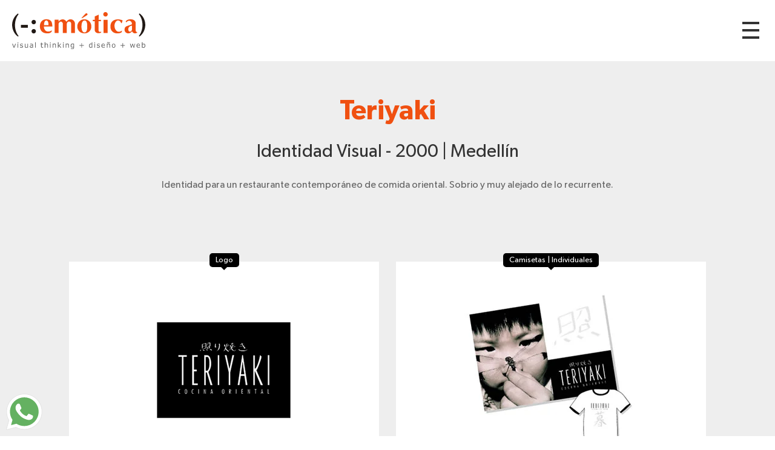

--- FILE ---
content_type: text/html; charset=UTF-8
request_url: https://emoticaweb.com/caso/6/identidad-visual/teriyaki
body_size: 54816
content:
<!doctype html>
<html lang="es">
<head>
	<meta charset="utf-8">
<meta name="author" content="www.emoticaweb.com" />
<meta name="viewport" content="width=device-width, initial-scale=1.0" />
<base href="https://emoticaweb.com/"/>
<link rel="icon" type="image/png" href="https://emoticaweb.com/views/images/favicon.png">
<link rel="canonical" href="https://emoticaweb.com/caso/6/identidad-visual/teriyaki"/>

<title>Nombre del caso | Medellín, Colombia | Emotica </title>
<meta name="description" content="Identidad para un restaurante contemporáneo de comida oriental. Sobrio y muy alejado de lo recurrente.<br><i>Con Diseño Corporat..."/>

<link rel="stylesheet" type="text/css" href="views/scripts/sweet-alert-2/sweetalert2.min.css">
<script src="views/scripts/sweet-alert-2/sweetalert2.min.js"></script>

<link href="views/css/estilos.min.css?v=2" rel="stylesheet" type="text/css">

<script src="views/scripts/jquery-3.4.1.min.js"></script>

<script>
$(document).ready(function(){$(window).width();$(window).height();$(document).scroll(function(){150<$(this).scrollTop()?$("#subir").fadeIn():$("#subir").fadeOut()});$("#subir").on("click",function(){$("html, body").animate({scrollTop:0},"fast");return!1});$("#header-hamb").on("click",function(){$("#menu").removeClass("invisible");$("body").css("overflow","hidden");return!1});$("#menu-cerrar").on("click",function(){$("#menu").addClass("invisible");$("body").css("overflow","auto");return!1});$(".ancla-footer").on("click",
function(){var a=$(this).attr("rel");$("#menu").addClass("invisible");$("body").css("overflow","auto");$("html, body").animate({scrollTop:$("#"+a).offset().top-50+"px"},"fast");return!1});0<$(".calendar").length&&$(".calendar").datepicker({dateFormat:"yy-mm-dd",language:"es"});$("#privacidad_check").click(function(){$(this).is(":checked")?($("#btn_contacto").removeClass("disabled"),$('input[name="acepta"]').val("ACCEPT")):($("#btn_contacto").addClass("disabled"),$('input[name="acepta"]').val(""))});
$("#btn_contacto").click(function(a){a.preventDefault();a=$("#btn_contacto");var f=$("#form_contacto"),g=$('input[name="nombre"]').val(),h=$('input[name="email"]').val(),k=$('input[name="ciudad"]').val(),l=$('input[name="empresa"]').val(),d=$('input[name="celular"]').val(),m=$('input[name="asunto"]').val();if(3>g)return swal("Error","Ingresa tu nombre","error"),!1;if(!/^(?!.*\.\.)[^\s@]+@[^\s@]+\.[^\s@]+$/.test(h))return swal("Error","Ingresa una direcci\u00f3n v\u00e1lida de email.","error"),!1;
if(2>k)return swal("Error","Ingresa tu ciudad","error"),!1;if(3>l)return swal("Error","Ingresa tu empresa","error"),!1;if(isNaN(d)||8>d.length)return swal("Error","Ingresa un n\u00famero v\u00e1lido de celular","error"),!1;if(3>m)return swal("Error","Ingresa el asunto","error"),!1;a.text("Enviando...").addClass("disabled");f.submit()});if(0<$("#casos").length){var e=function(){$("#casos li").slice(0,50*b).removeClass("invisible");c=$("#casos li.invisible").length;console.log(c);1<b&&1>c&&$("#cargar-mas").addClass("invisible")},
b=1,c;$("#casos li").addClass("invisible");e();$("#cargar-mas a").click(function(){b++;e();var a=$(window).scrollTop();$(window).scrollTop(a+10);return!1})}});
</script>
<script type="text/javascript">
    var _gaq = _gaq || [];
    _gaq.push(['_setAccount', 'UA-17139631-1']);
    _gaq.push(['_trackPageview']);
    (function() {
    var ga = document.createElement('script'); ga.type = 'text/javascript'; ga.async = true;
    ga.src = ('https:' == document.location.protocol ? 'https://ssl' : 'http://www') + '.google-analytics.com/ga.js';
    var s = document.getElementsByTagName('script')[0]; s.parentNode.insertBefore(ga, s);
    })();
</script></head>

<body>

		<div class="container pt_20 pb_20" id="header">
    <a href="./" id="header-logo">
        <img src="views/images/logo.svg" alt="Emotica, Visual Thinking + Diseño + Web">
    </a>
    <a href="#" id="header-hamb"><div>Menú</div></a>
</div>


<div id="menu" class="invisible">
    <a href="#" id="menu-cerrar">Cerrar Menú</a>    
    <p>Navega y descubre cómo, mediante el pensamiento visual, podemos contribuir a tu empresa/marca.</p>
    <div id="menu-rio">
        <svg version="1.1" xmlns="http://www.w3.org/2000/svg" xmlns:xlink="http://www.w3.org/1999/xlink" x="0px" y="0px"
	 viewBox="0 0 510 915" style="enable-background:new 0 0 510 915;" xml:space="preserve">
    <style type="text/css">
        .st0{fill:none;stroke:#D8D9DC;stroke-width:4;stroke-linecap:round;stroke-linejoin:round;stroke-miterlimit:10;}
        .st1{fill:none;stroke:#D8D9DC;stroke-width:8;stroke-linecap:round;stroke-linejoin:round;stroke-miterlimit:10;}
        .st2{fill:none;stroke:#1F1813;stroke-width:0.75;stroke-linecap:round;stroke-linejoin:round;stroke-miterlimit:10;}
        .st3{fill:none;stroke:#211915;stroke-width:0.5;stroke-linecap:round;stroke-linejoin:round;stroke-miterlimit:10;stroke-dasharray:5;}
        .st4{fill:#FBC600;}
        .st5{fill:#040006;}
        .st6{fill:#888888;}
        .botonLink:hover .st4{fill:#F05011;}
        .botonLink:hover .st5{fill:#FFFFFF;}
    </style>
    <g id="Capa_2">
        <g>
            <path class="st0" d="M140.1,202c0-0.1-0.3-0.1-0.3,0c0,0.2,0.1,0.3,0.2,0.4c1.8,1.2,4,1.8,6.2,1.6c2.2-0.2,4.3-1.1,5.8-2.6"/>
            <path class="st0" d="M146.7,202.8c0.5,3.4,0.7,6.9,0.5,10.4"/>
            <path class="st0" d="M162.2,199.9c0.7,3.9,1,7.9,1,11.8c-0.1-0.2-0.2-0.4-0.2-0.6"/>
            <path class="st0" d="M163.1,201.6c0.5,0.5,1.2,0.5,1.9,0.4c2.4-0.5,4.2-2.9,4.1-5.3"/>
            <path class="st0" d="M169.2,197.2c0,0.5,0.5,1,1,1.1c0.5,0.1,1,0,1.6-0.1c2.6-0.5,5.3-1.2,6.9-3.3c0.4-0.5,0.7-1.2,0.7-1.8
                c-0.1-1.4-1.5-2.3-2.8-2.8c2.1-0.7,4.3-1.5,5.4-3.4c1.2-2.1,0.5-5.1-1.5-6.6c-0.5-0.4-1.2-0.7-1.8-0.8c-0.6-0.1-1.3,0.1-1.9,0.4"
                />
            <path class="st0" d="M178.4,180.1c1.6-1.5,1.8-4,1-6.1c-0.3-0.7-0.6-1.3-1.2-1.8c-1.5-1.4-3.8-1.3-5.8-0.8c-0.3,0.1-0.7,0.2-1,0.4
                c-0.3,0.2-0.5,0.6-0.3,0.9"/>
            <path class="st0" d="M171.1,172.3c0-1.1-0.3-2.1-0.7-3.1c-0.2-0.6-0.6-1.1-1.1-1.3"/>
            <path class="st0" d="M168.8,167.3c0.7,0.1,1.4-0.2,2.1-0.6c1-0.5,2-1.1,2.8-1.9c0.8-0.8,1.4-1.9,1.4-3c0-0.8-0.3-1.6-0.7-2.3
                c-0.2-0.4-0.4-0.7-0.7-0.9c-0.2-0.1-0.5-0.2-0.8-0.2c-1,0-2.1,0.1-3.1,0.3"/>
            <path class="st0" d="M170.4,157.8c0.8-0.8,1.5-1.8,1.7-2.9c0.2-1.1-0.1-2.4-1.1-3c-1.5-1.1-3.7-0.3-5.5-0.6"/>
            <path class="st0" d="M153.8,163.9c-0.2-0.1-0.4-0.3-0.5-0.4c2.4,0,4.9-0.6,7-1.8c0.4-0.2,0.9-0.5,1.1-1c-0.5-0.1-0.9,0-1.3,0.2"/>
            <path class="st0" d="M148.9,164.3c-0.9,1.3-2.2,2.4-3.8,2.9"/>
            <path class="st0" d="M143,184.4c-1.9,1.7-3.1,4.2-2.7,6.7s2.8,4.7,5.3,4.3c-0.5,0.6-0.2,1.6,0.5,2c0.7,0.4,1.5,0.4,2.3,0.4
                c2.1-0.2,4.4-0.9,5.4-2.8"/>
            <path class="st0" d="M155,196.1C155,196,154.9,196.1,155,196.1c-0.1,0.1,0,0.1,0.1,0.1c1.7,0,3.4-0.1,5.1-0.1
                c-0.1,0-0.3,0.1-0.4,0.1"/>
            <path class="st0" d="M182.9,69.7c6.4,5,11.9,11,17.3,17c10.2,11.2,20.4,22.4,30.6,33.6c2.5,2.8,5,5.5,7.5,8.3
                c12.3,13.7,24.2,27.6,35.7,41.9c0.3,0.3,0.5,0.8,0.3,1.1c-0.2,0.4-0.9-0.2-0.5-0.4"/>
            <path class="st0" d="M273.6,172.1c13.6-7.6,23.3-20.6,31.1-34s14.3-27.7,23.6-40.1c-0.5,0.2-0.9,0.4-1.4,0.6"/>
            <path class="st0" d="M299.5,47.7c-0.7,2.6-1.9,5.1-3.4,7.4"/>
            <path class="st0" d="M292,51.2c0.2-0.1,0.4-0.2,0.6-0.3c-0.6,2.1-1.6,4.1-2.9,6c-0.1,0.1-0.2,0.3-0.4,0.3s-0.2-0.3,0-0.3"/>
            <path class="st0" d="M284,49.9c-0.4,0.1-0.8,0.5-1,0.9c-1.9,2.7-3.9,5.3-5.8,8c-0.5-0.3-0.9-0.6-1.4-1"/>
            <path class="st0" d="M269.1,49.5c-2,4.5-5,8.5-8.6,11.8c-2.1-2.3-2.3-6.1-4.7-8c-2.7,2.5-5.5,4.8-8.4,6.9c-1.3-1.9-2.5-3.9-3.4-6"
                />
            <path class="st0" d="M282,52.5c1.9,2.3,4.3,4.2,7,5.5c-0.3-0.1-0.7-0.1-1-0.2"/>
            <path class="st0" d="M270.4,51.1c0,0.6,0.1,1.3,0.3,1.9c0.3,0.7,0.7,1.3,1.2,1.8c1.2,1.4,2.8,2.6,4.5,3.3c-0.4,0-0.7-0.1-1.1-0.1"
                />
            <path class="st0" d="M145,97.4c1.7,2.8,4,5.3,6.6,7.2c0.4,0.3,1,0.6,1.5,0.6c0.7-0.1,1.1-0.7,1.5-1.2c2.1-3.1,4.3-6.2,6.4-9.4
                c2.9,3.8,6.5,7.1,10.6,9.6c1.4-2.9,2.8-5.8,4.3-8.7c0,2.6,1.4,5.1,3.7,6.4c0.6,0.3,1.3,0.6,2,0.5c0.5-0.1,1-0.4,1.4-0.7
                c2.4-1.7,4.2-4.1,5.1-6.9c1,2.1,2.9,3.9,5,4.8c0.4,0.2,1,0.4,1.4,0.2c0.4-0.2,0.6-0.6,0.8-0.9c1-1.7,1.9-3.4,2.9-5.2
                c0.1-0.2,0.2-0.5,0.1-0.7s-0.6,0.1-0.3,0.2"/>
            <path class="st0" d="M334.6,88.6c4.4,3.7,9,7.1,13.9,10c0.7,0.4,1.5,0.9,2.4,0.9c1,0,1.8-0.7,2.5-1.3c2.7-2.4,4.7-5.7,5.7-9.2
                c1.8,3.2,4.7,5.7,8.2,7c2-2.2,3.4-5,3.9-7.9c2.3,3.2,5.8,5.6,9.7,6.7c1.5-3.1,2.5-6.5,2.9-10c-0.4-0.3-0.9-0.5-1.3-0.8"/>
            <path class="st0" d="M331.8,37.9c-7.1,15-11,15.4-19.8,29.5c-9.1,14.4-15.3,30.5-24.4,44.9"/>
            <path class="st0" d="M310.5,101.1c-9.8,6.1-19.7,11.9-29.8,17.4"/>
            <path class="st0" d="M285.1,88.5c0.3,7.4-0.1,14.7-1.3,22c-0.4,2.8-1,5.7-0.5,8.5"/>
            <path class="st0" d="M419.1,147.1c-0.3-0.2-0.4,0.5-0.1,0.6s0.6-0.2,0.9-0.4c12.3-14.1,26.2-26.9,41.3-38c0.7-0.5,2-0.8,2.1,0.1"
                />
            <path class="st0" d="M104.4,220c1.4,2.4,4,3.8,6.6,4.9c4.9,2.1,10.4,3.7,15.6,2.5c4.6-1,8.8-4.1,13.5-3.6c3.3,0.4,6.2,2.6,9.5,3.3
                c3.4,0.7,7-0.2,10.3-1.5c3.3-1.2,6.5-2.8,10-3.2"/>
            <path class="st0" d="M217.7,216.9c-0.5,0.3-0.4,1.2,0.1,1.6c0.5,0.4,1.1,0.4,1.7,0.5c2.5,0.1,5-0.2,7.5-0.6
                c-0.1-0.1-0.3-0.1-0.3,0.1"/>
            <path class="st0" d="M149.1,253.1c-0.3,0.1-0.3,0.5-0.1,0.7c0.2,0.2,0.5,0.2,0.8,0.2c3-0.1,6-0.8,8.7-2c-0.2-0.2-0.5,0-0.5,0.3"/>
            <path class="st0" d="M202.3,298.1c0.3-2.4,1.6-4.5,3-6.6c5-7.7,10.3-15.4,17.6-21c7.2-5.5,16-8.4,24.7-11.2
                c5.5-1.8,11.1-3.5,16.9-3.7c-0.3,0-0.5,0.1-0.8,0.1"/>
            <path class="st0" d="M204.4,298.5c6.1-8.8,12.4-17.8,20.9-24.4c7.4-5.7,16.2-9.2,25-12.3c4.9-1.7,9.9-3.3,14.9-4.7"/>
            <path class="st0" d="M377.2,305.9c0.1-0.3-0.6-0.1-0.4,0.2c0.2,0.3,0.6,0.2,0.9,0.1c7.9-3.2,16.8-4.1,25.2-2.4
                c4,0.8,7.9,2.2,12,2.8c4.8,0.7,9.8,0.1,14.4-1.6c1.5-0.5,3-1.4,3.5-2.8c0.3-0.8,0.2-1.7,0.4-2.5c0.4-2.3,2.7-3.9,4.9-4.4
                c2.3-0.6,4.6-0.4,7-0.5c4.3-0.2,8.5-1.5,12.2-3.8c2.2-1.4,4.4-3.2,5.1-5.8c0.5-1.6,0.4-3.4,0-5c-0.7-3-2.5-5.8-4.8-7.9"/>
            <path class="st0" d="M388.4,274.5c0.9,0.4,1.9,0.1,2.8-0.3c1.7-0.7,3.4-1.3,5.1-2c0.1,1.7,0.9,3.4,2.2,4.4
                c1.3,1.1,3.1,1.5,4.8,1.1c1.8-0.4,3.3-1.6,4.7-2.8c1-0.9,2-1.9,2.3-3.3s-0.6-3-2-2.9"/>
            <path class="st0" d="M410,267.9c2,0.3,4.2-1.2,4.6-3.2c0.4-2-0.8-4.2-2.8-4.9c1.6,0.8,3.6,0.2,4.8-1.2c1.2-1.3,1.5-3.2,1.4-5
                c-0.1-0.6-0.2-1.3-0.7-1.7c-0.4-0.4-0.9-0.6-1.5-0.7c-1.7-0.5-3.4-0.8-5.2-1.1c1.2-0.1,2.2-0.9,2.8-1.9c0.6-1,1-2.1,1.3-3.3
                c0.1-0.4,0.2-0.8,0.1-1.2c-0.2-0.5-0.6-0.7-1-1c-2.7-1.6-5.8-3.2-8.7-2.1c0.3,0,0.5,0.1,0.8,0.1"/>
            <path class="st0" d="M399,250.5c-0.2,0,0,0.3,0.2,0.3c2.2,0,4.5-0.3,6.7-0.8c0.1,0,0.2-0.1,0.3-0.2c0-0.1-0.1-0.2-0.2-0.1"/>
            <path class="st0" d="M386.7,253c-0.3,0.2-0.5,0.4-0.8,0.5c2,0,4-0.5,5.9-1.3c-0.6,0.2-1.2,0.5-1.7,0.9"/>
            <path class="st0" d="M384.3,260.8c-0.3,0.2-0.6,0.6-0.6,1c0.8,0.6,1.9,0.5,2.9,0.4c1.4-0.2,2.9-0.7,4.2-1.3"/>
            <path class="st0" d="M395.3,262.4c-0.1-0.2-0.5,0.1-0.4,0.3c2.4-0.7,4.6-1.8,6.5-3.3c-0.2,0.1-0.5,0.3-0.7,0.4"/>
            <path class="st0" d="M415.1,234.4c1.4-0.4,2.8-0.6,4.3-0.8"/>
            <path class="st0" d="M424.9,238.1c2.1,0.8,4.6,0.8,6.7-0.1c-0.1,0.1-0.3,0.1-0.4,0.2"/>
            <path class="st0" d="M421.2,245.6c2.7,0.2,5.4-0.2,7.9-1.3c-0.3,0.1-0.7,0.3-1,0.4"/>
            <path class="st0" d="M423.6,252.6c1,0.7,2.3,0.9,3.6,0.8c1.2-0.1,2.4-0.6,3.5-1.1"/>
            <path class="st0" d="M419.8,263.2c2.3-0.6,4.5-1.4,6.6-2.5c0.3-0.2,0.7-0.5,0.6-0.8c-0.3,0-0.5,0-0.8-0.1"/>
            <path class="st0" d="M413.9,270.1c-0.1,0.1-0.3-0.2-0.1-0.3c0.2-0.1,0.3,0,0.5,0.1c4.5,2.9,10.6,3.2,15.3,0.7
                c2.2-1.1,4.3-3.1,4.1-5.6c1.9-0.2,3.7-1,5.3-2.1c1.4-1,2.6-2.4,3-4.1c0.4-1.7-0.2-3.7-1.7-4.5c3.3,0.1,6.7-1.9,7.9-5
                c1.1-3.1-0.4-7.1-3.4-8.4c2.3-2.1,2.2-5.9,0.4-8.5s-4.8-3.9-7.8-4.6"/>
            <path class="st0" d="M435.6,228.6c0.1,0.1,0.2,0.2,0.3,0.3"/>
            <path class="st0" d="M413.5,291c-0.2,0.1-0.1-0.3,0.1-0.4c5.3-2.5,11-4,16.8-4.4c-0.4,0.1-0.7,0.1-1.1,0.2"/>
            <path class="st0" d="M389.2,293.3c-0.2,0-0.3,0-0.5,0c4.3-2.6,9.1-4.4,14-5.2"/>
            <path class="st0" d="M152.4,217.9c6.3-2.6,12.8-4.7,19.4-6.2"/>
            <path class="st0" d="M133.1,218.1c1.2-0.6,2.4-1.2,3.7-1.8c3.8-1.8,7.7-3.7,11.8-4.7c-0.1,0.4-0.2,0.8-0.3,1.3"/>
            <path class="st0" d="M258.8,307c7.2-0.3,14.3-1.9,21-4.7c0.1,0.1,0.2,0.2,0.4,0.3"/>
            <path class="st0" d="M303.8,272.4c-0.3-0.2-0.5-0.4-0.8-0.6c4.9-3.3,10.3-6,15.8-8.1"/>
            <path class="st0" d="M232.4,208c0,0.3-0.3-0.2,0-0.4c3.2-2.1,6.9-3.6,10.8-4.3"/>
            <path class="st0" d="M226.9,187.7c-0.2,0.4-0.5,0.8-0.7,1.3c2.6-0.8,5.1-1.5,7.7-2.3"/>
            <path class="st0" d="M176.8,219.4c-0.5-0.1-0.9,0.3-1,0.7c2.8-1.5,5.7-2.6,8.7-3.4"/>
            <path class="st0" d="M132.8,376.4c-3.2,1.9-5.3,5.3-5.7,9c-0.4,3.7,1,7.5,3.6,10c3.5,3.4,8.6,4.3,13.5,4.6c3.3,0.2,6.6,0,9.8-0.8
                c3.6-0.9,6.9-2.7,10.6-3.1c4.4-0.5,9,1.3,12,4.6"/>
            <path class="st0" d="M201.1,389.4c-1.5-1.3-1.8-3.5-1.2-5.4c0.6-1.9,1.8-3.4,3.2-4.9c0.8-0.8,1.6-1.6,2.4-2.4
                c0.3-0.3,0.7-0.6,0.8-1.1c0-0.3-0.1-0.6-0.2-0.9c-0.6-1.5-1.6-2.8-3-3.6s-3.3-0.6-4.4,0.6"/>
            <path class="st0" d="M155.8,363.4c2.5,1.8,5.5,3.1,8.6,3.3c3.1,0.2,6.4-0.7,8.7-2.7c0.7-0.6,1.4-1.5,1.6-2.4s-0.5-2.1-1.5-2.2
                c2,0.8,4.5-0.9,4.5-3.1c0-2.2-2.6-3.8-4.6-3c1-0.1,1.9-0.3,2.8-0.7c0.9-0.4,1.9-0.9,2.2-1.9c0.3-1.2-0.5-2.4-1.5-3.1
                c-1.7-1.2-3.9-1.6-5.9-0.9c1.4-0.2,2.3-1.7,1.9-3.1c-0.4-1.3-1.8-2.2-3.1-2.2s-2.6,0.8-3.4,1.9"/>
            <path class="st0" d="M174.8,370c4.7-0.1,9.4-1.7,13.2-4.6c1.5-1.2,2.9-3.2,1.8-4.8c4,0.9,8.3-0.8,10.8-4.1c0.3-0.4,0.6-1,0.5-1.5
                c-0.1-0.5-0.6-0.8-1.1-1c-2-1-4.2-1.5-6.4-1.5c2.4,0,5.1-0.7,6.1-2.9c1.1-2.1-1.1-5.4-3.2-4.4c3.4-0.4,6.4-3.8,5.9-7.2
                s-4.8-5.8-7.8-4c1.3-1.9,1.1-4.6-0.4-6.3c-1.5-1.7-4.3-2.1-6.3-1c0.9-2.3,1.1-4.9,0.4-7.2c-0.2-0.5-0.4-1.1-1-1.2
                c-0.5-0.1-1.1,0.7-0.6,1"/>
            <path class="st0" d="M172.5,334.5c3.5,0.4,7.2-0.5,10.1-2.4c-0.9,0.2-1.6,0.8-2.2,1.5"/>
            <path class="st0" d="M179.9,342.6c2.5-0.4,4.9-1.2,7.2-2.3c-0.6,0.6-1.3,1.1-1.9,1.7"/>
            <path class="st0" d="M181.5,348.4c-0.5,0-0.3,0.9,0.2,1.1c1.2,0.6,2.9,0.3,3.8-0.8"/>
            <path class="st0" d="M154,351.9c3.1,2.2,7.5,2.3,10.8,0.4"/>
            <path class="st0" d="M153.1,383.6c0.4-0.6-0.5-1.5-1.1-1c-0.5,0.5,0.3,1.6,0.9,1.2c3.7-2.3,8-3.6,12.3-3.7"/>
            <path class="st0" d="M172.5,384c5.6-1.8,11.2-3.4,17-4.8"/>
            <path class="st0" d="M345.5,401.7c-0.6-0.3-1.2-0.6-1.8-0.9c6.6-0.6,13.3-1.2,19.9-1.9"/>
            <path class="st0" d="M367.1,362.6c-0.8,0.3-1.6,0.6-2.3,1c4.8-1.6,9.9-2.3,15-2.2c0.2,0,0.4,0.1,0.5,0.2c0,0.2-0.4,0.2-0.3,0"/>
            <path class="st0" d="M361.8,400.7c-0.3,0.1-0.6,0.3-0.9,0.4c4.2-0.4,8.3-1.9,11.8-4.3c-0.1-0.3-0.5-0.6-0.8-0.5"/>
            <path class="st0" d="M389.1,391.3c-0.2,0.4-0.9,0.4-1.1,0c4.8-4.1,10-7.9,15.4-11.3c0.5-0.3,1.1,0.4,0.7,0.8c-0.3,0.4-1.2,0-1-0.5
                "/>
            <path class="st0" d="M265.9,361.2c0.1,0.7,1.2,0.5,1.9,0.1c3.1-2,6.6-3.3,10.2-4c-1,0.9-2.2,1.6-3.5,1.9c-0.7,0.2-1.5,0.3-2,0.8
                c-0.5,0.5-0.3,1.7,0.5,1.7c0.3,0,0.5-0.2,0.6-0.4"/>
            <path class="st0" d="M246.2,374.7c-1,0.2-2.1,0.5-3.1,0.7c4.5-2,9.2-3.5,14.1-4.4c-0.3,0.1-0.6,0.2-1,0.3"/>
            <path class="st0" d="M244.8,442.6c-0.2,0.3-0.7,0.2-0.8-0.1c1.6-1.5,3.6-2.7,5.7-3.4c-1.5,2.1-3,4-4.7,6c2.2-0.3,4.3-1,6.3-2
                c-1.4,0.6-2.7,1.5-3.8,2.6c2.3-0.1,4.6-0.3,6.9-0.6c-0.5,0.1-1,0.2-1.5,0.3"/>
            <path class="st0" d="M263.5,434.7c-0.7,0.1-1.3,0.3-2,0.4c5.1,1.9,8,8.3,6,13.4c-1.4,3.5-4.6,5.9-7.2,8.7
                c-3.1,3.3-5.5,7.4-6.8,11.8c-0.6,2-1,4.3,0.3,6c2.7,3.6,10,0.7,12.2,4.7c1.4,2.5-0.7,5.5-2.4,7.8c-1.7,2.3-2.9,6.1-0.5,7.7
                c0.6,0.4,1.2,0.6,1.9,0.7c13,3.1,26.6-0.4,39.9-0.1c7.8,0.2,15.8,1.7,23.2-0.9c8.9-3.1,15.2-12.4,14.8-21.7
                c-0.1-2.1-0.4-4.4,0.7-6.2c0.9-1.4,2.6-2.1,4-2.9c2.7-1.6,5-4.1,6.3-7c1.4-2.9,1.6-6.9-1-8.8"/>
            <path class="st0" d="M288.5,469.3c-0.6-0.1-1.1-0.2-1.7-0.2c4.1,2.4,9.6,1.9,13.2-1.1c1.2-1,2.2-2.6,1.6-4.1
                c-0.2,1.1,1.2,1.8,2.3,2c2.3,0.4,4.7,0.6,6.9-0.3c2.2-0.9,4-3,3.9-5.3"/>
            <path class="st0" d="M308.8,472c4,2.4,9.6,2.1,13.3-0.7c0.3-0.2,0.6-0.5,0.6-0.8c0-0.3-0.3-0.7-0.6-0.6c1.7,1.9,5.2,1.1,6.5-1.2
                c1.2-2.3,0.4-5.2-1.3-7.1c2.4-0.9,3.2-4.1,2.1-6.3c-1.2-2.2-3.8-3.4-6.4-3.2c3.3-2.8,4.2-8,2-11.8"/>
            <path class="st0" d="M306.2,439.4c1.3-0.5,2.8-0.1,4,0.7c1.1,0.9,1.9,2.1,2.5,3.3c0.4,0.7,0.7,1.4,0.7,2.1c0,0.8-0.4,1.6-1.1,1.8
                c2.4-0.9,5.5,0.8,6,3.4c0.2,1.1,0,2.2-0.4,3.3c-1,2.5-3.5,4.4-6.2,4.8"/>
            <path class="st0" d="M289.8,485.6c-0.3-0.2-0.6,0.3-0.4,0.5c0.2,0.3,0.5,0.3,0.8,0.4c6.1,0.8,12.4,0.6,18.5-0.5
                c-0.3,0-0.6,0-0.9,0"/>
            <path class="st0" d="M308.2,483.4c-0.3,0.2-0.7,0.3-1,0.5c4.6,0.5,9.2,0.2,13.7-0.9"/>
            <path class="st0" d="M297.8,428.9c-0.6,0.1-1.2,0.3-1.8,0.4c1.1,1.9,3.2,3.2,5.4,3.4c2.2,0.2,4.5-0.6,6-2.3
                c-0.4,0-0.9,0.4-0.8,0.9"/>
            <path class="st0" d="M308.6,433.8c1.6,2.1,4.7,3.1,7.2,2.2"/>
            <path class="st0" d="M285.8,451.4c2,0.1,4.1-0.2,6-0.7c1.7-0.5,3.6-1.6,3.7-3.4"/>
            <path class="st0" d="M296.8,454.9c2.6,0.4,5.3,0,7.7-1.1"/>
            <path class="st0" d="M287.9,459.1c1.9,0.3,3.7,0.6,5.6,0.9"/>
            <path class="st0" d="M114.6,543.3c30.1-23.3,70.2-33.2,107.7-26.6"/>
            <path class="st0" d="M115.1,547.1c16.6-9.7,34-18.4,52.3-24.1c18.4-5.8,37.8-8.6,57-6.7c0.3,0,0.1,0.6-0.2,0.5"/>
            <path class="st0" d="M131,536.8c12.2-6.2,25.8-8.9,39.2-11.5c18.6-3.6,37.3-7.3,56.3-7.3"/>
            <path class="st0" d="M350.2,570.4c3-1.1,6.2-1.7,9.4-1.9c-2.4,1-4.8,2.1-7,3.3c2.6,0.1,5.1-0.1,7.6-0.8c-1.6,0.8-3,1.8-4.4,2.9
                c1.8,0.9,4.2,0.3,5.4-1.3"/>
            <path class="st0" d="M215.5,596.3c-0.7,0.2-1.4,0.4-2.1,0.6c6.8,0.2,13.6-0.3,20.2-1.5c-2.3,0.1-4.6,0.1-6.8,0.2"/>
            <path class="st0" d="M212.1,586.4c-1.6-0.6-1.7-3.4-0.1-4.1c-1.8,1.2-3.7,2.5-5.5,3.7c2.7-0.7,5.5-1.4,8.2-2
                c-2.5,1.5-5.1,3.1-7.6,4.6c2.4,0.7,5.1,0.4,7.4-0.6c-1.3,0.9-2.5,1.7-3.8,2.6"/>
            <path class="st0" d="M343.8,691.6c0.6-0.3,1-0.9,1.1-1.5c-3,1.3-6,2.9-8.7,4.8c3-0.8,6.1-1.7,9.1-2.5c-2.8,1.5-5.4,3.4-7.7,5.5
                c3.2-0.8,6.5-1.6,9.7-2.4c-2.1,2-4.6,3.6-7.2,4.8"/>
            <path class="st0" d="M211.8,692.3c-1.7,0.3-3.5,0.7-5.2,1c3.4-1.5,7-2.7,10.6-3.6c0.2,0.3,0.3,0.5,0.5,0.8
                c-2.4,1.8-4.7,3.6-7.1,5.4c3.7-1.3,7.4-2.7,11.1-4c-2.5,1.2-5.2,2.1-8,2.6"/>
            <path class="st0" d="M82.5,794.3c0.2-0.3,0.6-0.4,0.9-0.2c-0.8,0.9-1.8,1.7-2.9,2.3c3.5-1.2,7.2-2,10.9-2.3
                c-2.9,1.7-5.7,3.5-8.6,5.2c2.5-1,5.1-1.9,7.7-2.5c-1.9,1.6-3.9,3.2-5.8,4.7c4-0.9,8-1.8,12.1-2.1c-1.1,1.1-2.4,2-3.8,2.6"/>
            <path class="st0" d="M235.1,865.4c-0.9-0.5-2-0.5-2.9,0c2.3,1,4.9,1,7.3,0.6c4.1-0.5,8.1-1.8,11.8-3.6c-0.4,0.2-0.8,0.4-1.1,0.5"
                />
            <path class="st0" d="M251.2,863.7c0-0.7,0-1.4,0-2c0.6-0.6,1.7-0.8,2.5-0.2c-1.3,0.9-2.8,1.5-4.3,1.9c2-0.5,4-1.1,6-1.6
                c-2.2,1.1-4.2,2.4-6,4.1c2.7-0.3,5.4-0.8,8.1-1.4c-1.6,0.7-3.2,1.5-4.9,2.2c2.4-0.4,4.7-0.9,7.1-1.3c-2,0.2-4.1,0.5-6.1,0.7"/>
            <path class="st0" d="M54.7,823.6c0.5,0.1,0.9,0.1,1.4,0.2c1.5,0.2,3,0.5,4.6,0.6c4.4,0.4,8.8,0,13-1.2c2.1-0.6,4.1-1.4,5.8-2.7
                c0.2-0.2,0.4-0.4,0.3-0.6c-0.1-0.2-0.5-0.2-0.5,0"/>
            <path class="st0" d="M55.5,812.4c-1.4,0.4-2.6,1.3-3.3,2.6c2.4-1.1,4.8-2.2,7.2-3.3c-2.3,1.5-4.6,3.1-6.9,4.6
                c2.4-0.9,4.7-1.7,7.1-2.6c-1.7,1-3.2,2.3-4.4,3.8c1.8-0.5,3.7-0.9,5.5-1.4c-1.4,0.5-2.8,1-4.2,1.5"/>
            <path class="st0" d="M368.2,358.8c-1,0.2-2,0.2-2.9,0.2c1.7-0.4,3.4-0.9,5-1.3c-2.4,1.4-4.8,2.6-7.3,3.7c2.9,0.1,5.9-0.3,8.7-1
                c-2.3,1.1-4.5,2.4-6.5,4c2.6,0.7,5.4,0.6,8-0.1c-0.8,0.4-1.6,0.9-2.2,1.5c0.4,0.1,0.8,0.1,1.1,0.2"/>
            <path class="st0" d="M302.5,265.6c-0.6,0.1-1.2,0.2-1.9,0.3c2.4,0.3,4.8,0.5,7.2,0.8c-1.6,1.4-3.3,2.7-4.9,4.1
                c2.8-0.4,5.7-0.8,8.5-1.2c-1.8,0.3-3.6,1-5.1,2.1c2.2-0.2,4.4-0.8,6.5-1.6"/>
            <path class="st0" d="M394.1,591.4c4.6,0.5,9.3-0.4,13.4-2.5c0.4-0.2,0.8-0.5,0.9-0.9c0.1-0.4-0.5-0.9-0.8-0.5c2,2.9,6.2,2.8,9.6,2
                c1.9-0.5,3.9-1.2,5.1-2.8c1.1-1.6,0.6-4.4-1.3-4.9c1.9-0.5,3.8-0.9,5.5-1.9c1.7-1,3-2.7,3.2-4.6c0.2-2.2-1.2-4.2-2.7-5.9
                c-2.1-2.4-4.9-4.6-8.1-4.2"/>
            <path class="st0" d="M412.4,595.3c0.2,2.2,2.6,3.6,4.8,4.1c3.6,0.9,8.1,0.2,10-3c-0.6,0.7,0,1.8,0.8,2.4c1.8,1.4,4.5,1.5,6.4,0.2
                c1.9-1.2,2.9-3.7,2.4-6c1.6,2.2,5.4,2,6.8-0.4c1.3-2.3-0.4-5.7-3.1-6c1.4,0.9,3.3,0.2,4.7-0.8c1.8-1.3,3.5-3.4,2.9-5.6
                c-0.4-1.5-1.7-2.5-3.2-2.9c-1.4-0.5-3-0.4-4.5-0.4"/>
            <path class="st0" d="M382.2,621.3c6-1.7,12.7-2.5,18.2,0.4c3.8,2.1,6.6,5.7,10.4,7.8c4.9,2.7,10.9,2.3,16.5,1.5
                c2.6-0.3,5.7-1.1,6.8-3.5c0.5-1.3,0.4-2.8,1.2-3.9c0.7-0.9,1.9-1.3,3-1.6c5.3-1.2,10.8-0.2,16.2-1.1s11-4.7,11-10.1
                c0-4.9-4.5-8.5-8.9-10.5c-5-2.3-10.8-3.6-16-1.9"/>
            <path class="st0" d="M419.5,607.7c0.7-0.3,1.3-0.7,2-1"/>
            <path class="st0" d="M419.8,608.7c1.2,0.1,2.5,0.2,3.7,0.2c-2.1,1.5-4.5,2.7-7,3.6c3.7-0.9,7.4-1.8,11.1-2.7
                c-1.3,0.9-2.6,1.8-3.9,2.8c3.3,0.3,6.7-0.5,9.7-2c0-0.5,0.1-1.1,0.1-1.6"/>
            <path class="st0" d="M399.1,608c-0.3,0.2-0.8,0.1-1-0.3c1.8-0.6,3.6-1,5.5-1.2c-1.6,1.6-3.4,3.1-5.3,4.3c3-0.6,6-1.4,8.9-2.3
                c-2.3,0.9-4.5,2.2-6.4,3.8c4.1-0.2,8.2-0.8,12.2-1.8c-0.9,0.3-1.9,0.6-2.8,1c1.3-0.5,2.7-0.9,4-1.4"/>
            <path class="st0" d="M403.5,566.3c-0.3,0.1-0.5-0.5-0.2-0.7c0.2-0.2,0.6-0.2,0.9-0.2c2.6,0.1,5.2,0.2,7.8,0.3
                c-0.5,0.1-1,0.3-1.5,0.4"/>
            <path class="st0" d="M400.5,571c1.9,1.4,4.6,1.6,6.7,0.6c0.2-0.1,0.6-0.3,0.8-0.1c0.2,0.2-0.3,0.5-0.3,0.2"/>
            <path class="st0" d="M397.8,578.7c-0.3,0.1-0.4,0.6-0.1,0.8c0.2,0.2,0.6,0.3,0.9,0.3c2.3,0.2,4.6,0.5,6.9,0.7c0.2,0,0.5,0,0.6-0.2
                c0.1-0.2-0.1-0.5-0.3-0.4"/>
            <path class="st0" d="M173.2,685c-0.4,0.1-0.8,0.1-1.2,0c2.1-1,4.4-1.7,6.8-2.1c-2.9,1.8-5.9,3.6-8.8,5.3c3.5-1.2,6.9-2.4,10.4-3.6
                c-2.3,1.7-4.5,3.4-6.8,5.1c2.7-0.7,5.4-1.4,8-2.1c-0.3,0.5-0.6,1-0.9,1.5"/>
            <path class="st0" d="M150.3,690.8c0.2,0-0.1,0.4-0.2,0.2s0-0.5,0.2-0.6c2.4-2.5,5.9-3.9,9.3-3.9c-1.1,1.4-2.5,2.5-4.1,3.2
                c2.4-1,4.8-1.9,7.3-2.6c-2.2,1.8-4.4,3.6-6.6,5.4c2.8-1.1,5.6-2.4,8.2-3.8"/>
            <path class="st0" d="M139.2,666.3c-0.2,2.3,2.2,3.9,4.4,4.6c1,0.3,2,0.6,3,0.3c1-0.3,1.9-1.2,1.7-2.3c-0.6,1.8,1,3.7,2.7,4.6
                c2.5,1.3,5.5,1.7,8.3,1.1c0.8-0.2,1.7-0.5,2.3-1.1c0.6-0.6,0.9-1.6,0.4-2.4c4.1,2.2,9.7,1,12.5-2.7"/>
            <path class="st0" d="M169.9,669.3c-2.6-1.2-4.6-3.6-5.2-6.4c-1.5,1-3.5,1.1-5.2,0.4s-3-2-3.9-3.6c-0.4-0.7-0.7-1.6-0.3-2.3
                c-3.2,1.3-7.1,0.4-9.5-2c-0.4-0.4-0.8-0.9-0.8-1.5c0-0.5,0.2-0.9,0.5-1.3c0.9-1.4,2.1-2.5,3.3-3.6"/>
            <path class="st0" d="M179.2,667.2c3.5,0.3,7-0.5,10.1-2.1c1.8-1,3.6-2.4,4.2-4.3c0.7-1.9-0.1-4.5-2-5.2c4.1,1.1,8.6-2.8,8.2-7
                c-0.4-4.2-5.6-7.2-9.4-5.4c2.8,0.6,6-1,7-3.7c1.1-2.7-0.1-6.1-2.6-7.5c-4.1-2.4-9.1,0.4-13,3.2c-0.2-3.5-1.9-6.9-4.7-9.1
                c2.9,0.8,6.1-1.4,6.9-4.3c0.8-2.9-0.6-6.2-3-8c-2.4-1.8-5.6-2.3-8.6-1.7c2.2-2.1,3-5.5,2.1-8.4"/>
            <path class="st0" d="M171.5,600.7c-0.8,8.3-1.6,16.7-2.3,25"/>
            <path class="st0" d="M158.9,626c-0.4,0.1-0.8,0.3-1.2,0.4c3.1-1.1,6.2-2,9.5-2.4c-0.3,0.1-0.5,0.4-0.6,0.6"/>
            <path class="st0" d="M144.1,642.3c-0.4-0.3-0.9-0.1-1.1,0.3c3,1.6,6.8,1.7,9.9,0.1c0.1-0.5-0.3-1-0.7-1"/>
            <path class="st0" d="M167.2,653.3c-0.6-0.8-1.9-0.9-2.6-0.2c0,0.7,0.8,1.1,1.6,1.2c3.1,0.6,6.4,0.2,9.2-1.2
                c-0.4-0.2-0.8-0.2-1.2-0.1"/>
            <path class="st0" d="M178.5,648.3c3.3,0.5,6.6,0.5,9.9,0c-0.6-0.2-1.3,0.1-1.5,0.7"/>
            <path class="st0" d="M187.8,674.3c-0.5-0.2-1.2-0.2-1.7,0c2.9,0.3,5.9,0.6,8.8,1c3.1,0.3,6.6,0.9,8.7,3.3c0.8,1,1.5,2.4,2.8,2.6
                c0.1,0,0.2,0.1,0.2,0.1"/>
            <path class="st0" d="M137.1,688c-0.7,5.1,3.9,9.4,8.7,11.3c3.8,1.5,7.9,2.1,12,1.7c1.4-0.1,3.2-0.2,3.8,1.1
                c1.3,2.6-4.7,4.8-3.2,7.3c0.1,0.2,0.3,0.4,0.5,0.6c4.4,4,11.3,2.5,16.7,0.1c5.4-2.4,11.1-5.6,16.9-4.2c-0.6-0.2-1.1-0.4-1.7-0.6"
                />
            <path class="st0" d="M260,796.9c4.5-1.1,9.5,0,13.1,2.9c3.1,2.5,5,6.2,7.6,9.2c5.6,6.5,14.5,9.9,22.9,8.8
                c6.2-0.8,12.4-3.9,18.6-2.4c3.5,0.9,6.6,3.2,10.2,3.7c4.4,0.6,8.7-1.5,12.3-4.1c3.4-2.4,6.7-5.3,8.5-9.1s1.7-8.7-1-11.8
                c2.6-2.2,6.2-2.8,8.9-4.9c3.8-3,4.8-8.9,2.6-13.2c-2.2-4.4-7-7.1-11.9-7.3"/>
            <path class="st0" d="M259.8,780.6c-1.1,0.2-2.1,0.5-3.2,0.7c8.1-2.7,16.4-4.6,24.9-5.7"/>
            <path class="st0" d="M291.2,786c4.5,0.3,9.1-0.9,12.9-3.3c0.6-0.4,1.2-0.8,1.5-1.5c0.3-0.7,0-1.6-0.7-1.8c1.1,2.7,4.6,3.3,7.5,3.2
                c2.8,0,5.9-0.4,7.9-2.4s2.1-6-0.4-7.2c4.2,2.2,10.1-0.6,11.1-5.2c1-4.6-3.4-9.6-8.1-9.2c2-0.1,3.6-2.2,3.4-4.3
                c-0.2-2-1.9-3.7-3.8-4.4c-1.9-0.7-4.1-0.4-6,0.2"/>
            <path class="st0" d="M311.9,784.7c-1,4.8-1.1,9.8-0.4,14.7"/>
            <path class="st0" d="M337.2,780.5c0.2,0.1,0.2-0.4,0-0.4c-0.3,0.1-0.3,0.4-0.3,0.6c-0.4,5.5-0.4,11.1-0.1,16.6"/>
            <path class="st0" d="M336.2,780.3c3.4-1.2,6.8-2.7,10-4.3c0.7-0.4,1.3-1.6,0.5-1.7c2.4,1.4,5.9-0.2,6.4-2.8s-2-5.5-4.7-5.2
                c2.5-1.7,5.2-3.7,6.1-6.6s-0.8-6.8-3.9-6.9c2.6-0.4,4.7-2.8,4.7-5.4c0-2.6-2-5.1-4.6-5.5c2.7-0.9,5-3.3,5.1-6.1
                c0.1-2.8-2.8-5.5-5.5-4.7"/>
            <path class="st0" d="M328.5,739c1.5,1,3.4,1.3,5.1,0.8c1.7-0.6,3.1-2,3.6-3.7"/>
            <path class="st0" d="M327.2,751.7c2.7,1.9,6.8,1.3,8.8-1.3c-0.5,0.4-1,0.9-1.5,1.3"/>
            <path class="st0" d="M332.9,761.6c2.8,1.6,6.5,1.2,8.9-0.9c-0.5-0.1-1,0.1-1.3,0.6"/>
            <path class="st0" d="M304.2,770.8c1.4,0,2.7,0.8,4,1.4c3.2,1.3,7.1,0.9,10-1.1c-0.7-0.4-1.5-0.6-2.3-0.4"/>
            <path class="st0" d="M302.5,762.3c-0.3-0.1-0.6,0.1-0.8,0.3c3.2,0.8,6.7,0.6,9.8-0.5c0.4-0.2,0.9-0.6,0.6-1
                c-0.3,0.1-0.6,0.1-0.9,0.2"/>
            <path class="st0" d="M301.2,796c-0.9,0.3-1.8,0.5-2.7,0.8c3-0.8,6-1.4,9-1.8c-2.8,1.9-5.8,3.5-8.8,5c3-1.1,6.1-2,9.3-2.7
                c-3,1.6-5.8,3.4-8.6,5.3c4.5-0.7,8.9-1.7,13.3-3c-0.2,0.3-0.5,0.7-0.7,1c2.5,0.5,5.1,0.4,7.5-0.4"/>
            <path class="st0" d="M324.3,797.6c0.2,0.2-0.3,0.3-0.3,0s0.2-0.4,0.5-0.4c1.2-0.4,2.3-0.8,3.5-1.2c-2.3,1-4.4,2.5-6.2,4.3
                c4-0.9,8-2.1,11.8-3.6c-2.3,1-4.3,2.4-6,4.3c3-0.1,6-1.1,8.6-2.6c-0.1,0.4-0.1,0.9,0,1.3c1.8,0.5,3.8,0.1,5.3-0.9
                c0.3,0.4,0.9,0.7,1.4,0.6"/>
            <path class="st1" d="M188.1,267.6c-4.6-0.5-9.2-1.6-13.1-3.9c-4-2.3-7.2-6.1-8.3-10.5c-1.6-6.3,1.4-12.9,5.1-18.2
                c3-4.3,6.5-8.2,10.2-12c6.6-6.8,13.8-13.1,22-17.8c4.2-2.4,8.6-4.4,13.1-6.4c11.5-5.1,23.1-10.3,34.6-15.4"/>
            <path class="st1" d="M217.1,277.7c4.7,0.8,9.4,1.1,14.1,1.7c9.2,1.1,18.4,3.1,27.3,5.9c2.3,0.7,4.6,1.5,6.6,2.8
                c0.2,0.1,0.3,0.2,0.3,0.4s-0.3,0.3-0.4,0.1"/>
            <path class="st1" d="M267.7,288.4c10.9,2.5,21.8,5.8,31.9,10.7c3.6,1.7,7.2,3.7,9.8,6.7c1.8,2.1,3.1,4.6,4.2,7.1
                c0.9,2,1.6,4,1.8,6.2c0.2,2.8-0.8,5.6-1.7,8.3c-1.7,5-3.5,10-6.6,14.2c-4.4,5.9-11,9.6-17,13.8c-7.8,5.4-15,11.6-22.2,17.8"/>
            <path class="st1" d="M267.7,371.6c-6.3,3.3-12.5,6.6-19.1,9.3c-9.2,3.7-18.8,6.1-28.2,9.2c-24.3,8.1-46.8,21.5-65.5,39"/>
            <path class="st1" d="M154.3,429c-4.3,3.5-8.5,7-12.8,10.6c-4.2,3.5-8.4,7.2-11.3,11.8c-2.7,4.3-4,9.2-5.3,14.1
                c-2.9,11.1-5.5,22.4-5,33.9"/>
            <path class="st1" d="M132.1,534.9c14.7,12.5,31.9,22.2,50.2,28.3c14.7,4.9,30.1,7.5,44.6,12.9c9.4,3.5,18.3,8.2,27.2,12.9
                c4.1,2.2,8.3,4.4,11.4,7.9"/>
            <path class="st1" d="M262.6,596.7c4,5.5,6.1,12.2,7.8,18.8c1.2,4.7,2.3,9.5,2.4,14.4c0.1,7.5-2.4,14.8-6.1,21.3
                c-3.1,5.5-7,10.4-11.1,15.1c-8.2,9.5-17.2,18.4-26.2,27.2"/>
            <path class="st1" d="M229.2,692.3c-12.7,8.6-25.4,17.3-37.8,26.5c-23.5,17.4-45.9,36.3-67,56.6"/>
            <path class="st1" d="M123,775.1c-6.1,3.5-10.6,9.2-14.9,14.8c-7.9,10.3-15.6,20.8-21.6,32.3c-8.5,16.3-13.3,34.3-17.8,52.2"/>
            <path class="st1" d="M67.4,870.9c-3.6,13.4-4.9,27.4-4,41.2"/>
            <path class="st0" d="M73.1,105c-10.9,7.7-19.8,18.3-25.5,30.5c-4.7,10.1-7.4,21.3-13.7,30.5"/>
            <g>
                <path class="st2" d="M417.6,147.4c2.1-3.8,4.8-7.1,7.6-10.4c3.7-4.4,7.3-8.8,11-13.2c1.6-1.9,3.2-3.8,4.8-5.6
                    c3.6-3.9,7.6-7.4,11.8-10.7c1.4-1.1,2.8-2.2,4.5-2.9c1.7-0.6,3.6-0.8,5.2,0.1c0.8,0.4,1.5,1.1,2.1,1.7
                    c10.3,10.2,19.3,21.5,27,33.8c0.2,0.3,0.4,0.9,0,1.1"/>
                <path class="st2" d="M210.7,103.1c15.5-25.8,40.6-66.4,65-84.1c16.7,12.3,27.1,31,36.9,49.2c5.7,10.4,11.3,20.9,17,31.3"/>
                <path class="st2" d="M100.1,167.9c15.1-39.5,41.7-74.4,75.7-99.5c0.6-0.5,1.3-0.9,2.1-0.9c0.8,0,1.5,0.6,2.1,1.1
                    c13.2,11.4,22.7,26.5,34.8,39.1c5.8,6.1,12.2,11.6,18.2,17.6c14.7,14.5,27,31.1,39.2,47.6"/>
                <path class="st2" d="M146.3,95.2c2.1,2.3,4.2,4.7,6.4,7c0.4,0.5,0.9,1,1.5,0.9c0.7,0,1.1-0.6,1.5-1.1c2.2-3.1,4.3-6.1,6.5-9.2
                    c2.8,3.1,5.5,6.2,8.3,9.3c2.1-3.7,4.4-7.3,6.8-10.7c0.3,2.3,1,4.5,2,6.6c0.8,1.5,2.1,3.1,3.8,2.9c1.4-0.2,2.3-1.6,3-2.8
                    c1.3-2.2,2.5-4.5,3.8-6.7c0.6,2.5,1.7,4.8,3.3,6.8c0.2,0.3,0.5,0.6,0.9,0.7c0.6,0.1,1.1-0.5,1.5-1.1c1.3-2.1,2.6-4.3,3.9-6.4"/>
                <path class="st2" d="M245.8,51c0.4,0.2,0.5,0.8,0.7,1.2c0.5,1.1,1.2,2,1.9,2.9c0.6,0.8,1.6,2.8,2.9,2.6c1.4-0.2,2.3-3.1,2.8-4.1
                    c0.6-1.2,1.6-2.5,2.1-3.6c1.1,1.8,2.7,3.3,3.9,5.1c0.9,1.4,0.8,3.4,2.3,4.3c1.5-1.7,2.2-3.8,3.5-5.7c0.9-1.3,1.5-2.8,2.4-4.1
                    c0.5-0.6,1-1.8,1.9-2c1.4,1.8,2.5,3.9,3.7,5.9c0.9,1.5,1.9,4.6,4.4,4c1.4-0.4,1.7-2.7,2.3-4c0.8-1.7,1.3-3.6,2.2-5.2
                    c0.6,0.8,1.3,1.3,2.1,1.9c1.4,1.1,2.2,2.7,3.5,4c0.7,0.8,1.8,2.2,2.6,1.2c0.4-0.6,0.3-1.7,0.4-2.4c0.1-0.8,0.4-3.5,1.4-3.6
                    c0.6-0.1,2,1.5,2.3,1.9c0.6,0.9,0.8,2,2,2.2c0.8-2.1,1.5-4.6,2.7-6.6c0,0.2-0.1,0.3-0.2,0.5"/>
                <path class="st2" d="M273.1,175.9c2.6-0.9,15.4-10.8,16.7-12.8c14.8-21.9,27.4-43.8,40.4-66.9c8.8-15.7,17.8-32.4,33.2-41.6
                    c18.2,12.4,29.8,32.3,38.3,52.6s14.5,41.6,24.5,61.2"/>
                <path class="st2" d="M337,87.4c4.1,3,8.2,6,12.2,9c0.4,0.3,0.9,0.6,1.4,0.6c0.8,0,1.3-0.7,1.8-1.4c2.3-3.4,4.6-6.9,6.7-10.5
                    c1.9,0.9,2.8,3,4,4.6c1.2,1.7,3.5,3.1,5.3,1.9c0.7-0.4,1.1-1.1,1.5-1.8c1.2-2.2,2.1-4.6,2.6-7c1.7,4,5,7.2,9,8.9
                    c0.8-4,2.4-7.8,4.8-11.1"/>
                <path class="st2" d="M183.4,69.7c5.2-4.4,14.5-7.1,24-7.1c9.5,0.1,18.7,2.9,23.8,7.3"/>
                <path class="st2" d="M183.8,44.5c2.8,3.7,5.5,7.4,8.3,11"/>
                <path class="st2" d="M205.3,39.3c0.7,4.2,1.4,8.3,2.1,12.5c0.1,0.4,0.1,0.9,0.4,1.3"/>
                <path class="st2" d="M221.6,56.9c2.3-4.5,4.8-8.9,7.5-13.1c0.5-0.8,1.1-1.6,1.9-2"/>
                <path class="st2" d="M235.5,127.3c1.2,1.9,3.6,3,5.8,2.5s4-2.4,4.3-4.7c0.5,2.5,3.3,4.3,5.8,3.8c2.5-0.5,4.4-3.2,3.9-5.8
                    c1.1,2.3,3.5,4.1,6,4.1c2.6,0,5.1-2.1,5.1-4.7c0.2,2.7,2.9,5,5.6,4.7c2.7-0.2,4.9-3,4.6-5.7c0.8,1.7,0.7,3.8,2,5.1
                    c1.2,1.2,3.3,1,4.6,0s1.9-2.8,1.9-4.5c0.6,1.3,1.2,2.6,2.3,3.5c1,0.9,2.6,1.4,3.9,0.8c0.7-0.3,1.2-0.9,1.6-1.6
                    c0.6-0.9,1.2-2.1,0.7-3.1c0.5,1,1.1,2.1,1.9,2.8c0.9,0.8,2.1,1.2,3.2,0.9c0.6-0.2,1.1-0.6,1.5-1c0.9-0.9,1.5-2,1.8-3.2
                    c-0.3,2.2,2.2,4.1,4.4,3.8c2.2-0.3,2.2-2,3.5-3.8c0.2,1.5,1.6,3.8,3,4.2"/>
                <path class="st2" d="M243.6,136.3c0.6,1.2,2.5,1,3.7,0.2c1.6-1,2.8-2.7,3.3-4.5c-0.2,2,1.7,4,3.7,4c2,0,3.9-1.9,3.7-4
                    c0.4,1.3,1,2.7,2,3.6s2.6,1.5,3.9,1c1.9-0.7,2.6-3,3-5c0.2,2.1,2.6,3.7,4.7,3.2s3.5-2.8,3.3-4.9c-0.1,2.2,1.9,4.3,4.1,4.2
                    c2.2,0,4.1-2.2,4-4.4c0.3,2.3,2.4,4.4,4.8,4.4c2.4,0,4.6-2,4.6-4.4c0.3,1.9,2,3.5,3.9,3.5s3.7-1.9,3.2-3.7
                    c0.6,0.9,0.7,2.1,1.5,2.9c0.8,0.9,2.3,1,3.2,0.3c1-0.7,1.3-2.1,0.7-3.2c0.6,1.8,2.7,3,4.6,2.5"/>
                <path class="st2" d="M250,144c1.5,0.8,3.4,0.8,4.8-0.1c1.5-0.8,2.5-2.4,2.6-4.1c0.2,2.1,2,3.9,4.1,4c2.1,0.1,4.1-1.6,4.3-3.7
                    c-0.3,1.9,1.4,3.7,3.3,3.6c1.9-0.1,3.4-2.2,2.9-4c-0.2,2.1,1.8,4,3.9,3.8s3.6-2.6,3-4.5c-0.1,1.2,0.9,2.3,2.1,2.7
                    c1.2,0.3,2.5,0,3.6-0.5c1.4-0.6,2.7-1.9,2.3-3.4c-0.2,1.2,0.8,2.4,2,2.7c1.2,0.3,2.5,0,3.5-0.5c0.6-0.3,1.1-0.7,1.4-1.2
                    s0.2-1.4-0.3-1.7c0.2,1.7,1.1,3.5,2.7,3.8c1.7,0.3,3.1-1.1,4.3-2.4c0.4-0.5,0.8-1.2,0.4-1.6c-0.2,0.7,0.1,1.6,0.7,2
                    c0.6,0.4,1.5,0.5,2.1,0.1c0.2-0.1,0.3-0.3,0.2-0.4c-0.1-0.2-0.4,0.1-0.2,0.1"/>
                <path class="st2" d="M256.6,151.5c1.6,0.5,3.4-0.8,3.5-2.5c0,1.8,1.8,3.3,3.6,3c1.7-0.3,2.9-2.4,2.3-4c0,1.1,0.8,2,1.8,2.6
                    c1.2,0.7,2.8,0.8,4,0.2c1.2-0.6,2.1-2,1.9-3.4c-0.4,1.7,1.2,3.6,2.9,3.5c1.8-0.1,3.1-2.2,2.4-3.8c0.4,1.8,2,3.4,3.8,3.5
                    c1.9,0,3.6-2,2.9-3.7c0.1,0.9,0.2,1.8,0.6,2.6c0.4,0.8,1.3,1.4,2.2,1.3c0.4-0.1,0.8-0.3,1.2-0.6c1.2-1,1.9-2.5,1.7-4.1
                    c-0.2,1.6,1.4,3.2,3.1,3s2.8-2.1,2.3-3.7c-0.2,1.5,1.2,3.1,2.8,3"/>
                <path class="st2" d="M261.6,158.5c1.2,0,2.5,0.1,3.7-0.3s2.2-1.4,2.4-2.6c0.2,1.1,1.1,2.1,2.2,2.5c1.1,0.4,2.4,0.2,3.3-0.4
                    c0.8-0.6,1.2-1.8,0.5-2.4c0.3,1.8,2.1,3.3,3.9,3.1c1.8-0.1,3.5-1.7,3.5-3.6c0.3,1.4,1.7,2.7,3.1,2.5s2.6-1.9,1.9-3.2
                    c0.3,1.6,1.7,2.9,3.3,3c0.2,0,0.5,0,0.7-0.1c0.2-0.1,0.4-0.4,0.5-0.6c0.5-0.9,1-2.1,0.4-2.9c-0.1,0.7,0.3,1.4,0.9,1.8
                    c0.6,0.3,1.4,0.3,2-0.1c0.2-0.2,0.2-0.7,0-0.6"/>
                <path class="st2" d="M266.5,164.6c2.3,1.1,5.5-0.3,6.2-2.8c-0.5,1.6,0.9,3.5,2.5,3.6c1.7,0.1,3.2-1.7,2.9-3.3
                    c0.1,1.3,1.4,2.5,2.8,2.3c1.3-0.1,2.4-1.6,2.1-2.9c-0.1,1.2,1,2.3,2.2,2.4c1.2,0,2.3-1.1,2.3-2.3c0.2,0.5,0.5,1.1,0.9,1.5
                    c0.5,0.4,1.2,0.5,1.6,0"/>
                <path class="st2" d="M272.3,173.1c-10.9,4.3-24,9.2-34.7,13.8c-4.2,1.8-8.5,3.6-12.7,5.4c-3.8,1.7-7.7,3.3-11.5,5.1
                    c-13.7,6.5-26.4,15.1-37.5,25.4c-5,4.6-9.8,9.7-12.6,15.9s-3.3,13.8,0.2,19.6c3.6,6.1,10.5,9.2,17,11.9c2.1,0.9,4.3,1.8,6.4,2.7"
                    />
                <path class="st2" d="M273.1,175.9c-10.1,6-20.3,11.9-30.4,17.9c-8.1,4.7-16.2,9.5-23.1,15.9c-3.6,3.3-6.9,7.1-10.1,10.8
                    c-1.5,1.7-2.9,3.4-3.7,5.5c-1.7,4.6,0.2,9.9,3.6,13.4c3.4,3.5,8,5.6,12.4,7.5"/>
                <path class="st2" d="M181.6,284.7c1,0.7,2,1.3,3.1,2c4.5,3,9.1,6,12.5,10.2"/>
                <path class="st2" d="M181.3,288.3c1.6,1.6,3.5,2.9,5.4,4.1c3.6,2.4,7.1,4.8,10.7,7.2"/>
                <path class="st2" d="M179.6,291.8c5.1,3.5,10.2,7,15.3,10.5c-0.2-0.3-0.4-0.7-0.6-1"/>
                <path class="st2" d="M177.5,293.9c5.6,3.5,9.9,9.2,15.9,12c-0.2-0.1-0.3-0.1-0.5-0.2"/>
                <path class="st2" d="M181.5,284.5c2.5-2.8,3.1-6.8,5-10c1-1.6,2.2-3,3.5-4.3c3.6-3.9,7.2-7.8,11.2-11.1
                    c13.8-11.6,32.4-16.9,50.4-16"/>
                <path class="st2" d="M199.5,297.4c1.7-2.9,3.3-5.8,5-8.8c2.1-3.6,4.2-7.3,6.7-10.6c6.2-8.2,14.9-14.3,24.5-18
                    c9.5-3.8,19.9-5.4,30.1-5.5"/>
                <path class="st2" d="M252.8,242.7c2.4,1.6,4.3,3.7,6.2,5.9c1.9,2.1,3.7,4.1,6.1,5.5"/>
                <path class="st2" d="M256,241.9c2.3,3.1,8.3,9.3,10.9,12.1"/>
                <path class="st2" d="M258.2,241.7c1.3,0.8,2.2,2.2,3.2,3.4c2.3,3.1,4.8,6,7.5,8.7"/>
                <path class="st2" d="M260.8,241.9c0.4,0.9,1.2,1.6,1.9,2.3c3.2,3,5.3,4.9,7.6,8.7"/>
                <path class="st2" d="M264.6,294.7c1.9-2,5.2-2.8,7.6-1.4c1.6,0.9,2.5,2.7,2.9,4.5c0.4,1.8,0.3,3.7,0.2,5.5
                    c-3.5,1.9-7.8,2.3-11.6,1C259.9,303,262.7,296.7,264.6,294.7z"/>
                <path class="st2" d="M259.9,304.6c-0.8-1.9-1.8-3.8-3.1-5.4c-0.1-0.1-0.4-0.2-0.4,0"/>
                <path class="st2" d="M266,307c-0.4-2.2,0.2-4.5,1.5-6.3"/>
                <path class="st2" d="M268.9,307.2c0.4-2.3,1.2-4.6,2.4-6.6"/>
                <path class="st2" d="M272.4,307.3c1.7-2.2,3.8-4.2,6.1-5.8"/>
                <path class="st2" d="M261.7,306.2c0.2-1.9-0.3-3.9-1.5-5.4"/>
                <path class="st2" d="M272.2,307.3c3-1.1,5.3-3.7,8.4-4.7"/>
                <path class="st2" d="M268.7,307.3c-0.2-1-0.6-1.9-1.2-2.8"/>
                <path class="st2" d="M272,359.6c0.3-2.3-0.6-4.6-1.9-6.5c-0.4-0.6-0.9-1.2-1.6-1.7c-0.7-0.5-1.5-0.8-2.3-1.1"/>
                <path class="st2" d="M272.4,359.5c-0.5-3.4-0.5-6.8-0.1-10.2"/>
                <path class="st2" d="M273.1,359c0.5-4.5,2.9-8.8,6.5-11.6"/>
                <path class="st2" d="M250,371.1c0,0.1-0.2-0.1-0.1-0.2c1.1-3.7,3.4-7.1,6.4-9.5"/>
                <path class="st2" d="M250.6,371.4c-0.5-2.3-1.1-4.7-1.6-7"/>
                <path class="st2" d="M250.3,371.7c-1.8-3-4.6-5.3-7.9-6.6"/>
                <path class="st2" d="M141.5,432.4c-0.6-4.5,0.7-9.2,3.5-12.8"/>
                <path class="st2" d="M141.3,432.6c0.5-1.5-0.1-3.1-1-4.3c-1-1.2-2.2-2.2-3.3-3.3"/>
                <path class="st2" d="M141.9,432.8c-2-1.4-4.2-2.4-6.5-3c-1.2-0.3-2.6-0.5-3.7-0.1"/>
                <path class="st2" d="M207.8,283.5c4.6,1.5,9.3,2.4,14.1,2.7c1.6,0.1,3.1,0.1,4.7,0.3c1.9,0.3,3.7,0.9,5.5,1.4
                    c10.3,2.9,21.3,3.7,30.8,8.5"/>
                <path class="st2" d="M274.8,298.7c5.9,1.2,11.2,4.2,16.4,7.2c3.4,2,6.9,4,9.3,7.1c3.4,4.3,4.1,10.5,1.9,15.5
                    c-0.9,1.9-2.1,3.7-3.2,5.5c-1.2,1.9-2.1,3.9-3.4,5.7c-1.9,2.6-4.4,4.7-6.8,6.8c-4.9,4.2-9.9,8.4-15.9,11"/>
                <path class="st2" d="M271.6,358.8c-7.5,3.6-14.6,7.8-21.4,12.5"/>
                <path class="st2" d="M140.9,431.6c16.4-15.5,35.3-28.4,55.7-38.2c9.8-4.7,19.9-8.6,30-12.5c7.6-2.9,15.2-5.9,22.7-8.8"/>
                <path class="st2" d="M113,504c-0.2-7.6,0.6-15.2,1.6-22.8c0.3-2.4,0.6-4.8,1.2-7.1c0.8-3.6,2.1-7,3.5-10.4
                    c1.6-4.2,3.3-8.5,5.4-12.5c3.7-7.1,8.8-13.5,14.9-18.7"/>
                <path class="st2" d="M99.4,517.1c11.3-7.8,22.8-15.6,35.6-20.6c13-5.1,27.1-7.1,41.1-7.4s27.9,1,41.8,2.3"/>
                <path class="st2" d="M113.1,541.5c27.5-23,64.8-33.8,100.4-29.1c3.1,0.4,6.2,0.9,9.3,0.6"/>
                <path class="st2" d="M98,517.9c3.6,5.8,7.4,11.4,11.2,17.1c1.6,2.4,3.2,4.7,4.8,7.1"/>
                <path class="st2" d="M218.7,491.7c1.7,0.2,3.4,0.4,5.1,0.6c-1.2,6.9-1.5,13.9-1.1,20.9c0,0.1,0,0.3-0.1,0.3s-0.1-0.3,0-0.2"/>
                <path class="st2" d="M94.4,520.8c5.8,7.9,11.7,15.8,17.5,23.7"/>
                <path class="st2" d="M92.3,524.7c6.3,7.3,12.1,15.2,17.2,23.4"/>
                <path class="st2" d="M90.4,529.8c0,0.2-0.4-0.1-0.2-0.2c0.2-0.1,0.4,0.1,0.5,0.2c2.8,3.5,5.2,7.4,8.2,10.7c2.8,3.2,6.2,6,8,9.8"
                    />
                <path class="st2" d="M226.3,492.6c-0.2,0.2-0.2-0.3,0-0.3c0.2,0.1,0.2,0.4,0.2,0.6c-1.1,7.2-1.4,14.6-0.9,21.9"/>
                <path class="st2" d="M229.3,493.7c-1.7,7.3-2.1,15-1.1,22.5"/>
                <path class="st2" d="M232.4,494.5c-2,7.7-2.8,15.7-2.2,23.7"/>
                <path class="st2" d="M345.1,397c0.1-3.3,2.1-6.2,4.4-8.5c1.3-1.3,2.8-2.5,4.6-2.7c1.9-0.2,3.6,0.9,5.2,1.9
                    c0.5,0.3,1.1,0.7,1.5,1.2c0.8,0.8,1.1,1.9,1.5,2.9c0.6,1.9,1.1,3.9,1.6,5.8c-0.4,0-0.8-0.1-1.2-0.1"/>
                <path class="st2" d="M344.4,396.8c0,1,1.3,1.4,2.3,1.5c1.1,0.1,2.2,0.2,3.4,0.3c1.4,0.1,2.7,0.3,4.1,0.3c3,0.1,6-0.2,8.9-0.8"/>
                <path class="st2" d="M365.9,400.5c2.7-3.7,5.4-7.4,8.1-11"/>
                <path class="st2" d="M365.9,400.6c1.4-4.2,1.6-8.9,0.5-13.2"/>
                <path class="st2" d="M365.7,399.5c-1.4-3-3.7-5.5-6.4-7.2"/>
                <path class="st2" d="M383,376.2c0.7,1,1.4,2,2.1,2.9c2.3,3.2,4.8,6.7,4.5,10.7"/>
                <path class="st2" d="M388.4,388.5c0.4-4.6,1-9.6,4.4-12.7"/>
                <path class="st2" d="M388.4,389.1c3.2-5.1,7.5-9.4,12.5-12.8"/>
                <path class="st2" d="M367.9,358.6c-1.7-2.9-3.7-5.6-5.9-8.1"/>
                <path class="st2" d="M368.2,363c-0.4-1.1,0-2.4,0.4-3.5c1.4-3.8,3.2-7.4,5.2-10.9"/>
                <path class="st2" d="M368.3,362.4c-0.6-0.8,0.1-1.9,0.7-2.6c3.4-3.9,7.2-7.3,11.4-10.3"/>
                <path class="st2" d="M367.6,362.9c3.4-3,7.5-5.2,11.8-6.5"/>
                <path class="st2" d="M368.5,361.3c0.7-3.9-0.6-8-3.3-10.8"/>
                <path class="st2" d="M247,445.2c-1.5-4.5-4.7-8.4-8.7-10.9"/>
                <path class="st2" d="M248.5,443.8c-1-3.7-0.9-7.6,0.1-11.3"/>
                <path class="st2" d="M248.7,444.9c1.8-5.5,5.2-10.4,9.7-14"/>
                <path class="st2" d="M270.2,169.1c-0.1,0.2-0.1,0.5,0.1,0.6c0.2,0.2,0.4,0.2,0.6,0.3c1.2,0.2,2.5-0.4,3.1-1.5
                    c0.1,0.7,0.6,1.3,1.3,1.6s1.5,0,2-0.5c0.3-0.3,0.5-0.8,0.7-1.2c0.2,0.7,0.8,1.3,1.6,1.5c0.7,0.2,1.6-0.1,2.1-0.6"/>
                <path class="st2" d="M123.6,534.4c16.3,19.4,41.6,28.4,65.8,35.9s49.6,15,68,32.5c3.9,3.7,7.6,8.1,9.2,13.2c1,3.3,1.2,6.8,1,10.2
                    c-0.8,15.4-8.9,29.7-19.4,40.9c-10.5,11.3-23.5,19.9-36.3,28.5c-37.2,25-74.3,51-104,84.5s-51.8,75.7-53.3,120.5V915"/>
                <path class="st2" d="M211.6,513.4c14.1,17.4,37.1,24.2,58.7,30c10.9,3,21.9,5.9,32.8,8.9c16.4,4.5,33.1,9,47.6,18.1
                    c14.4,9,26.5,23.3,28.7,40.2c3.1,23.7-13.3,45.2-28.9,63.3c-15.2,17.7-30.6,35.2-47.8,50.9c-17,15.5-36,29.6-47.6,49.5
                    c-6.4,11-10.2,23.2-13.9,35.3c-9,29-20.6,75.1-22.6,105.4"/>
                <path class="st2" d="M244.9,257.2c10,6.3,22.5,7.1,34.3,8.2c21.9,2,43.7,5.8,64.3,13.2c8.8,3.2,17.8,7.4,22.9,15.2
                    c1.9,2.9,3.2,6.2,4.3,9.5c2.9,8.5,5,17.5,3.7,26.4c-1.9,12.8-10.4,23.6-19.7,32.7c-39.6,38.5-96,55.6-136.5,93.2
                    c-9.9,9.1-19.3,21-18.1,34.5"/>
                <path class="st2" d="M305.2,267.9c0,0.6,0.7,1.1,1.3,0.8c-1.9-4.3-5.5-7.9-9.9-9.7"/>
                <path class="st2" d="M306,270.9c0.1-6.8,3.1-13.4,8.1-18"/>
                <path class="st2" d="M305.2,271.2c2.7-6.6,8.6-11.9,15.4-13.8"/>
                <path class="st2" d="M211.2,583.3c-1.5-5.7-4.7-11-9.1-14.9"/>
                <path class="st2" d="M211,589.9c0.7-6.1,2.7-12,5.7-17.3"/>
                <path class="st2" d="M212.1,589.4c-1.1-0.1-1.1-1.7-0.7-2.7c3.2-7.7,10.7-12.5,17.8-16.8"/>
                <path class="st2" d="M208.8,583.2c-2.6-2.9-5.8-5.4-9.2-7.3"/>
                <path class="st2" d="M90.2,800.3c0,0.2,0.4,0.3,0.5,0.1s0-0.5-0.1-0.7c-3.5-6.7-7.6-13.1-12.3-18.9"/>
                <path class="st2" d="M90.1,797.4c-1.5-7.1-0.3-14.8,3.3-21.1"/>
                <path class="st2" d="M89.3,798.3c2.5-6.7,6.2-12.9,10.8-18.3"/>
                <path class="st2" d="M88.5,799.6c-1.8-3.2-3.8-6.4-6.7-8.7c-2.9-2.3-6.6-3.8-10.2-3.2"/>
                <path class="st2" d="M56.5,820.8c1.6-3.3,3.4-6.7,6.4-8.9s7.4-2.7,10.2-0.3c1.7,1.4,2.5,3.6,3.3,5.7c0.3,0.7,0.5,1.4,0.8,2.1"/>
                <path class="st2" d="M57.1,822.6c6.6,1.3,13.7,0.2,19.6-3"/>
                <path class="st2" d="M58,812.9c-0.9-3-1.9-6-2.8-9.1"/>
                <path class="st2" d="M59.7,809.9c-0.5-4.7,0.5-9.5,2.9-13.5"/>
                <path class="st2" d="M60.9,812.3c1.1-5.4,3.5-10.5,6.8-14.9"/>
                <path class="st2" d="M55.6,814.4c-1.6-3-5.1-4.8-8.5-4.5"/>
                <path class="st2" d="M232.5,861.4c0.4-1.9,1.8-4.9,3.5-5.9c1.6-1,3.3-1.9,6.2-1.9c4.2,0,8,4.1,6.9,8.1"/>
                <path class="st2" d="M232.1,862c5.7,2.2,12.3,1.9,17.8-0.8c0.2-0.1,0.5-0.3,0.6-0.6c0-0.3-0.4-0.5-0.5-0.3"/>
                <path class="st2" d="M239.5,853.9c0.9-4.2-0.2-8.7-2.9-12"/>
                <path class="st2" d="M241.1,852.7c0.6-5,3.7-9.6,8-12.1"/>
                <path class="st2" d="M242.3,853.3c-0.8-0.7,0-2,0.8-2.7c2.6-2.2,5.7-3.8,9-4.6"/>
                <path class="st2" d="M251.3,863.7c-0.3-3.3-0.7-6.7-1-10"/>
                <path class="st2" d="M252.1,863.4c-1.1-2.7-0.5-5.7,0.8-8.3c1.3-2.5,3.3-4.7,5.2-6.7"/>
                <path class="st2" d="M251.9,863.7c2.4-5.1,5.8-9.7,10.1-13.4"/>
                <path class="st2" d="M355.1,567.3c-0.6,0.6-0.6,1.8,0.1,2.4c0.1-3.3-0.5-6.7-1.7-9.8c-0.4-1-0.9-2.1-1.9-2.7s-2.5-0.3-2.9,0.8"/>
                <path class="st2" d="M354.8,571.9c1.3-6.1,4-11.9,8-16.8"/>
                <path class="st2" d="M353.6,572.9c4.2-6.6,10.9-11.5,18.4-13.6"/>
                <path class="st2" d="M351.1,573.4c-0.1-4.8-3.8-9.3-8.5-10.3"/>
                <path class="st2" d="M354.7,569.4c-0.5-4.6-4.1-8.6-8.5-9.6"/>
                <path class="st2" d="M234.5,205.9c0.3-1,0.5-2,0.4-3c-0.1-1-0.7-2-1.6-2.4"/>
                <path class="st2" d="M234.7,204.3c-0.2-1.7,0.4-3.5,1.7-4.7"/>
                <path class="st2" d="M234.9,205.2c0.9-2.5,2.8-4.6,5.2-5.8"/>
                <path class="st2" d="M235.3,205.3c2.3-1.7,4.7-3.4,7-5.1"/>
                <path class="st2" d="M233.6,205.3c0-1.7-1.4-3.4-3.1-3.7"/>
                <path class="st2" d="M229,188.1c-0.3-1.4-1.3-2.6-2.6-3.2"/>
                <path class="st2" d="M228.4,188.3c0-1.5,0.4-2.9,1.2-4.2"/>
                <path class="st2" d="M228.6,188.5c1.1-1.9,2.5-3.6,4.2-5"/>
                <path class="st2" d="M227.7,188.9c-1.1-1.3-2.4-2.4-3.9-3.2"/>
                <path class="st2" d="M217.9,216.2c0.1-0.7,0.6-1.3,1.1-1.9c0.7-0.7,1.4-1.2,2.3-1.5s1.9-0.3,2.7,0.1c1.3,0.7,1.9,2.2,2.2,3.6"/>
                <path class="st2" d="M217.4,216.4c0.1-0.2,0.4-0.2,0.6-0.1c1.8,0.6,3.6,1.1,5.4,1.3c1,0.1,2.1,0.2,2.8-0.4
                    c-0.1,0.1-0.1,0.2-0.2,0.2"/>
                <path class="st2" d="M226.5,213.8c0.2-1.7-0.3-3.4-1.5-4.6"/>
                <path class="st2" d="M226.5,213.4c-0.3-0.3-0.2-0.7-0.1-1.1c0.2-0.3,0.5-0.6,0.7-0.9c0.7-0.8,1.2-1.9,1.4-2.9"/>
                <path class="st2" d="M226.6,213.8c-0.1-0.5,0.3-0.9,0.7-1.2c1.5-1.1,3.2-2,5-2.6"/>
                <path class="st2" d="M188.6,270.1c-5.1-1-9.9-3.1-14.1-6.1c-2.4-1.7-4.6-3.8-6.1-6.3c-3.5-5.8-3-13.4-0.2-19.6
                    c2.9-6.2,7.8-11.1,12.9-15.5c3.1-2.7,6.3-5.2,9.5-7.7c3.1-2.4,6.2-4.8,9.5-7c3.7-2.4,7.7-4.4,11.6-6.5
                    c12-6.2,24.1-12.3,36.7-17.1c8.1-3.1,16.4-5.6,23.8-10.2"/>
                <path class="st2" d="M191.2,268.4c-5.2-0.7-10.2-3-14.3-6.3c-2.6-2.1-4.9-4.5-6.3-7.6c-2.4-5.5-1.3-12,1.3-17.4
                    c4.7-9.6,13.5-16.4,22.3-22.4c20.1-13.6,41.9-24.7,64.7-32.9c6-2.2,12.6-4.5,16.1-9.8"/>
                <path class="st2" d="M193.7,265.3c-8.8-0.1-17.1-7-18.8-15.7c-1.3-7,1.4-14.4,5.8-20s10.4-9.9,16.4-13.8
                    c19.7-13,40.6-24.2,62.4-33.3"/>
                <path class="st2" d="M196.5,263c-5.8-2.1-12-4.5-15.2-9.7c-2.8-4.6-2.6-10.6-0.6-15.6c2-5,5.7-9.1,9.6-12.8
                    c13-12.3,29.1-20.6,44.8-29.1c3.5-1.9,7-3.8,9.7-6.7"/>
                <path class="st2" d="M221.3,205.2c-10.7,5.8-20.2,13.7-28.9,22.2c-1.3,1.3-2.6,2.6-3.5,4.1c-0.7,1.2-1.2,2.4-1.6,3.7
                    c-1.1,3.3-1.7,6.8-1.2,10.2c0.5,3.4,2.2,6.7,4.9,8.8c2.7,2,6.3,2.7,8.9,4.8"/>
                <path class="st2" d="M202.4,258.3c0.4-0.6-0.5-1.1-1.1-1.3c-3.1-1-5.3-3.7-7.2-6.3c-1.1-1.6-2.2-3.2-2.8-5
                    c-1.1-3.5-0.2-7.4,1.7-10.6c1.8-3.2,4.5-5.8,7.1-8.4c6.8-6.7,13.6-13.4,20.5-20.1"/>
                <path class="st2" d="M205.8,255c-2.5-1.3-5.1-2.7-7.2-4.6c-2.1-1.9-3.8-4.5-4-7.4c-0.3-4.3,2.5-8.1,5.2-11.5c2-2.5,4-5,6-7.5"/>
                <path class="st2" d="M208.9,252.6c-0.1,0,0.1,0.2,0.2,0.1c0.1-0.1-0.1-0.2-0.2-0.3c-1.4-1-2.9-2-4.3-3c-1.3-0.9-2.7-1.9-3.7-3.2
                    c-1.8-2.4-2.1-5.8-1.4-8.7s2.2-5.6,3.8-8.3"/>
                <path class="st2" d="M210.6,250.3c-4-2.8-7.6-6.4-10.4-10.4"/>
                <path class="st2" d="M212.4,248.9c-3.7-3.4-7.1-7.1-10-11.3"/>
                <path class="st2" d="M215.2,247.9c-4-1.7-6.3-5.9-9.3-9c-1.5-1.6-3.3-3.1-4.3-5.1"/>
                <path class="st2" d="M212.5,280c2.9-0.6,6-0.1,8.9,0.4c14.3,2.6,28.7,5.2,42.1,10.8"/>
                <path class="st2" d="M274.6,293.5c5.1,1.9,10.1,3.9,15.1,6.1c2.2,1,4.4,2,6.4,3.3c3.5,2.2,6.5,5,9.3,8c1.3,1.3,2.6,2.7,3.6,4.2
                    c2.3,3.4,3.2,7.8,2.5,11.8c-0.5,2.6-1.6,5.1-3,7.4c-3.6,6.1-9,11.1-14.9,15.1s-12.3,7.2-18.6,10.5"/>
                <path class="st2" d="M217.2,274.6c17.8,4.4,35.8,8.3,53.9,11.4c4.7,0.8,9.4,1.6,13.9,3.2c9,3.1,16.8,9.2,22.9,16.6
                    c2.2,2.7,4.2,5.6,5.6,8.8c3.1,7.5,2.2,16.6-2.3,23.4c-1.7,2.5-3.8,4.7-6,6.8c-14.8,14.3-32,26.1-50.6,34.8"/>
                <path class="st2" d="M260.4,287c8.8,1.2,16.9,5.5,25.6,7.3c1.9,0.4,3.7,0.7,5.6,0.9"/>
                <path class="st2" d="M220.4,273.3c15,4,30.8,4.1,46.2,6.4c15.4,2.3,31.3,7.4,41.6,19.1c3.8,4.3,6.7,9.4,8.9,14.7
                    c1.5,3.8,2.6,7.7,2.6,11.8c-0.1,10.4-7.7,19-15.2,26.1c-15.1,14.1-32.1,26.3-50.4,36c-17.2,9.1-35.7,16.3-50.5,29"/>
                <path class="st2" d="M277.4,361.6c-10.5,8.2-23.4,12.7-35,19.3c-6.3,3.6-12.3,7.8-18.8,11.1c-6.4,3.3-13.1,5.7-19.8,8.4
                    c-16,6.4-31.7,14.2-44.7,25.6s-23,26.8-25.3,43.9"/>
                <path class="st2" d="M266.4,365c-10.4,5.9-20.9,11.8-31.3,17.7c-4.2,2.4-8.4,4.7-12.8,6.6c-4.7,2-9.7,3.4-14.6,5.1
                    c-26.7,9.2-50.8,26-68.6,47.9c-3.2,4-6.3,8.2-8.3,12.9c-2.7,6.2-3.4,13-4.2,19.7"/>
                <path class="st2" d="M117.9,504.9c-1.4-10-1.6-20.4,0.9-30.2c1.6-6.5,4.3-12.7,7.1-18.8c3.4-7.7,7.1-15.7,13.8-20.7"/>
                <path class="st2" d="M122.6,500.8c-1.4-10.7-0.8-21.7,1.8-32.2"/>
                <path class="st2" d="M128.4,495.5c0.4-3,0.2-6,0.1-9.1c-0.4-13,2.3-26,7.7-37.8"/>
                <path class="st2" d="M134.3,494.2c0.2-3.7,0.5-7.4,1.2-11c0.8-4.3,2.2-8.5,3.1-12.7c0.6-2.8,1-5.7,1.6-8.5
                    c2.3-10.8,7.9-20.8,15.5-28.9c7.6-8.1,17.1-14.2,27.3-18.5"/>
                <path class="st2" d="M183.5,413.7c14.6-6.8,29.2-13.7,43.8-20.5c2.6-1.2,5.2-2.4,7.7-3.8c5.5-3.1,10.6-7,16.4-9.6"/>
                <path class="st2" d="M255.9,382.2c-9.7,4.7-19.3,9.9-28.6,15.4c-4.4,2.6-8.8,5.3-13.3,7.8c-14.4,7.8-30.4,12.8-43.4,22.8
                    c-19.7,15.2-29.8,41-28.4,65.7"/>
                <path class="st2" d="M137.8,492.9c0.1-16.1,3.8-32.3,10.9-46.8c1.6-3.4,3.5-6.7,5.9-9.5c1.9-2.2,4.1-4.2,6.3-6
                    c9-7.5,18.7-14.2,29.5-18.9c11.8-5.1,25-7.8,35-15.9"/>
                <path class="st2" d="M145.5,491.5c0.4-8.5,1.6-17.1,4.6-25.1c4.2-11.1,11.6-20.6,20.2-28.7c8.6-8.1,18.4-14.8,28.1-21.5"/>
                <path class="st2" d="M222.7,270.1c16.2,2.2,32.5,4.3,48.6,6.9c4.9,0.8,9.8,1.6,14.3,3.5c3.4,1.4,6.5,3.3,9.5,5.2
                    c6.9,4.4,13.5,9.4,18.7,15.7s8.8,14.2,8.7,22.4c0,2.2-0.3,4.5-1,6.6c-0.9,2.6-2.3,4.9-3.6,7.3c-2.1,4.1-3.7,8.5-6.3,12.3
                    c-2.8,4.2-6.7,7.5-10.7,10.6c-20.7,16.7-43.1,31.7-67.6,42.1"/>
                <path class="st2" d="M230.5,403.7c-4,3-8,6-12.1,9c-5.2,3.9-10.5,7.8-16.5,10.3c-2.9,1.2-5.9,2.1-8.7,3.3
                    c-5.5,2.4-10.2,6.3-14.8,10.1c-5,4.2-10.1,8.4-14.4,13.3c-9.3,10.7-14.5,24.8-14.4,38.9"/>
                <path class="st2" d="M153.3,486.9c6.7-17.4,18.1-32.7,31.7-45.4c13.6-12.7,29.5-22.8,46-31.4c18.9-9.9,38.8-17.8,56.8-29.3
                    c18-11.5,34.2-27.1,41.3-47.3"/>
                <path class="st2" d="M329.6,330.1c3.8-11,0.5-24.2-8-32.2c-4.7-4.4-10.6-7.1-16.4-9.8c-7.2-3.3-14.4-6.6-21.9-8.8
                    c-4.9-1.4-10-2.4-15-3.5c-12.1-2.7-24-6.4-35.5-11"/>
                <path class="st2" d="M236.7,263.9c25.5,13,59,4.5,82.6,20.7c16.2,11.2,23.7,33.5,17.4,52.2c-2.6,7.7-7.2,14.6-12.3,20.8
                    c-13.9,16.7-32.2,29.2-51.3,39.5c-19.1,10.3-39.2,18.7-58.6,28.5c-7.8,3.9-15.5,8.2-21.9,14.1c-5.7,5.2-10.1,11.6-14.5,17.9
                    c-4.1,5.8-8.1,11.6-12.2,17.4c-2.4,3.4-4.9,7.2-4.7,11.4"/>
                <path class="st2" d="M166.4,487.5c4.7-16.9,16-31.3,29.4-42.5c13.4-11.2,29-19.6,44.4-27.9c12.9-7,25.9-13.9,38.8-20.9
                    c10.8-5.8,21.7-11.7,31.4-19.2c8-6.2,15.1-13.4,22.2-20.7c3.1-3.2,6.2-6.4,8.4-10.2c2.7-4.7,3.9-10.2,5-15.6
                    c2.4-12.7,3.6-27-4.2-37.3c-2.5-3.4-5.9-6.1-9.5-8.4c-8.9-5.7-19.3-9.1-29.9-9.7"/>
                <path class="st2" d="M172.1,486.1c4.8-15.4,14.1-29.4,26.5-39.6c11.1-9.2,24.4-15.4,37.5-21.4c32.5-15,65.6-30.5,91.3-55.4
                    c8.8-8.5,16.7-18.3,21.3-29.7s5.6-24.6,0.7-35.8"/>
                <path class="st2" d="M179.2,488.3c2.9-12.6,9-24.4,17.9-33.7c9.2-9.5,21-15.9,32.5-22.2c22.5-12.2,45.1-24.5,67.6-36.7
                    c6.1-3.3,12.1-6.6,17.8-10.6c10-7,18.5-15.9,26.9-24.8c7.2-7.7,14.7-15.9,17.1-26.2c1.9-8.3,0.2-17.1-3.2-24.9
                    c-3.4-7.8-8.4-14.8-13.4-21.7"/>
                <path class="st2" d="M188.6,486.7c3.3-12.1,8.6-23.6,15.6-34c1.7-2.5,3.7-5,6.6-5.7"/>
                <path class="st2" d="M192.2,486.9c8.1-21.7,23.4-40.7,42.9-53.2"/>
                <path class="st2" d="M213.6,446.5c5-3.5,10.2-6.7,15.5-9.8"/>
                <path class="st2" d="M244.9,429.4c19.4-11.9,39-23.5,58.9-34.6"/>
                <path class="st2" d="M336.1,372.7c7.3-5.5,14.2-11.5,20.6-18c4-4,7.9-8.4,9.9-13.7c1.2-3.2,1.7-6.5,2-9.9
                    c0.4-4.1,0.5-8.3-0.2-12.4c-1.4-7.6-5.9-14.2-10.7-20.3c-3.7-4.7-7.8-9.2-13-12.3c-8.9-5.4-20.2-6-28.9-11.8"/>
                <path class="st2" d="M362.4,323.3c1-3,0.7-6.3-0.3-9.3c-0.9-3-2.5-5.8-4-8.5c-1.7-3-3.4-6-5-9"/>
                <path class="st2" d="M364,304.8c0.2-1.5-0.2-3.1-0.9-4.5c-1.6-3.2-4.4-5.7-7.2-8c-3.2-2.6-6.5-4.9-10-7"/>
                <path class="st2" d="M295.8,272.5c-11.2-1.7-22.4-3.5-33.5-5.2c-7.6-1.2-15.7-2.6-21.5-7.5"/>
                <path class="st2" d="M325.9,285c4.7,3.7,8.7,8.3,11.8,13.4c0.9,1.5,1.7,3.1,2.2,4.7c0.4,1.4,0.6,2.9,0.8,4.4
                    c0.6,4.7,1.2,9.5,1.1,14.3c-0.2,7.2-2.1,14.1-4.2,21c-0.9,3.1-2,6.3-4,8.8"/>
                <path class="st2" d="M321,305.4c4,6.9,5.2,15.4,3.2,23.1c-0.9,3.3-2.3,6.5-3.7,9.6c-1.5,3.4-3,6.8-4.6,10.2
                    c-1.1,2.6-2.3,5.1-3.8,7.5c-1.6,2.7-3.7,5.1-5.9,7.4c-2.1,2.2-4.5,4.2-6.9,6.1c-10.4,8-22.6,13.6-32.7,22"/>
                <path class="st2" d="M286.3,277.3c8.6,2.4,17.3,4.8,25.6,8.4c2.6,1.1,5.2,2.4,7.4,4.1c2.3,1.8,4.2,4.1,5.9,6.5
                    c6.2,8.5,10.9,18.6,10,29.1c-0.4,5.2-2.3,10.1-4.3,14.9c-1.9,4.5-4,8.8-6.7,12.8c-8.6,12.6-22.6,20.3-33.5,30.9"/>
                <path class="st2" d="M333.3,374.6c-0.9,1.1-1.9,2.1-3.1,3c-0.8,0.6-1.7,1.1-2.6,1.6c-2.1,1.4-3.9,3.1-5.7,4.9"/>
                <path class="st2" d="M252.5,429.6c9.4-2.8,18.2-7.4,26.9-12.1c10.4-5.5,20.8-11.1,31.1-16.6c6.5-3.5,13-6.9,19-11.2
                    c3.4-2.4,6.5-5,9.7-7.7c7.8-6.5,15.5-13.1,21.8-21c6.2-8,10.9-17.4,11.6-27.5"/>
                <path class="st2" d="M126.9,532c3.6,4.5,8.1,8.1,13.2,10.7c2.2,1.1,4.5,2,6.5,3.4c1.9,1.3,3.4,3,5.2,4.4
                    c4.4,3.5,9.9,5.4,15.2,7.3c8.4,2.9,16.7,5.7,25.2,8.4c14.4,4.5,29.1,8.3,42.8,14.7c13.7,6.4,26.4,15.7,34,28.8
                    c2.2,3.7,3.9,7.7,4.5,11.9c1.7,12-5.6,23.2-12.6,33.1"/>
                <path class="st2" d="M163.3,739.4c7.9-8.4,16-16.8,25.6-23.3c3.2-2.2,6.6-4.1,9.9-6.2c9.7-6.2,18.5-13.9,27.8-20.6
                    c8.4-6,17.3-11.3,24.9-18.2c7.6-6.9,14-15.8,15.4-26"/>
                <path class="st2" d="M167.4,732c-8.8,7.3-17.6,14.5-26.4,21.8c-6,4.9-12,9.9-17.1,15.7c-4.2,4.7-7.8,10-11.4,15.2
                    c-13,19-26.1,38.3-33.4,60.1"/>
                <path class="st2" d="M100.4,795C91.6,806.4,84,818.8,78,831.9c-2.3,4.9-4.3,10-5.7,15.2c-1.9,6.9-2.7,14.1-3.6,21.2
                    c-1.7,13.9-3.5,32.9-5.5,46.8"/>
                <path class="st2" d="M68.5,848.1c-7,13.3-7.7,28.9-8.2,44c-0.2,4.1-0.3,8.1-0.5,12.2V915"/>
                <path class="st2" d="M68.5,915c0.8-13.3,2.9-35,3.7-48.3c0.5-9.3,1.1-18.8,4.4-27.5"/>
                <path class="st2" d="M130.6,531.7c8.6,6.9,20.1,9.3,29.4,15.3c1.6,1,3.1,2.2,4.8,3c2.2,1.1,4.6,1.8,7,2.4
                    c20.7,5.3,42.2,6.8,62.7,12.6c1.8,0.5,4,1.5,4.1,3.4"/>
                <path class="st2" d="M163.7,552.6c14.7,5.5,30.1,9.4,45.6,11.5c7.1,1,14.2,1.6,21,3.6c6.8,2,13.5,5.5,17.8,11.1
                    c0.7,0.9,1.3,1.9,1.8,2.9"/>
                <path class="st2" d="M208,568.3c4.8-0.2,9.6,1,14.1,2.7c2.8,1,5.5,2.3,8.3,3.5c2.5,1.1,4.9,2.2,7.4,3.3
                    c7.6,3.4,15.4,6.9,21.7,12.4c2.9,2.6,5.5,5.5,8,8.4c6.2,7.3,12.5,15.8,12,25.4c-0.5,8.2-5.9,15.2-9.2,22.8"/>
                <path class="st2" d="M136.2,528.5c19.1,13,41.5,21.2,64.5,23.7c12.9,1.4,26.4,1.1,38.1,6.5c7.3,3.3,13.4,8.7,19.4,13.9
                    c9.9,8.7,19.8,17.7,26.6,28.9s10.3,25.2,6.2,37.7c-4.2,12.8-15.2,21.9-25.8,30.2c-16.1,12.8-32.1,25.5-48.2,38.3"/>
                <path class="st2" d="M244.3,567.9c10.6,10.2,20.6,21.2,29.8,32.7c2.6,3.3,5.2,6.7,7.2,10.5c2.6,5,4.2,10.5,4.5,16.1
                    c0.1,2.1,0,4.2-0.6,6.1c-0.7,2-2,3.7-3.3,5.3c-2.8,3.6-5.6,7.3-8.4,10.9c-9.1,11.9-18.4,24-30.1,33.4
                    c-7.3,5.9-15.9,11.1-19.8,19.7"/>
                <path class="st2" d="M288.3,638.1c-7.6,9-15.4,17.9-23.4,26.7"/>
                <path class="st2" d="M144.7,525.2c2,2.7,5.2,4.2,8.3,5.5c21.8,9.1,44.7,15.7,68,19.5c3.8,0.6,7.7,1.2,11,3"/>
                <path class="st2" d="M152,522.7c26.4,13.2,56.2,18.1,84.4,27.1c8.2,2.6,16.4,5.7,23.7,10.3c6.7,4.3,12.5,9.9,17.7,15.9
                    c13.5,15.7,23.3,35,25.4,55.5c0.5,4.9,0.6,10-1,14.6c-3.1,9.2-11.8,15.1-19.7,20.5c-24.8,17.1-48,36.6-69.1,58.2"/>
                <path class="st2" d="M219.6,699.8c-14.9,15.4-33,27.4-49.6,41c-7.6,6.2-14.9,12.7-21.9,19.6"/>
                <path class="st2" d="M188.3,722.1c-15.9,10.4-31.1,22-45.3,34.7c-4.9,4.4-9.7,9-14.2,13.9c-5.9,6.6-11.1,13.8-16.3,20.9"/>
                <path class="st2" d="M111.7,795.6c-3.2,2.9-5.8,6.5-7.5,10.4c-1.3,2.9-2.1,6-3.3,8.9c-1.4,3.5-3.3,6.8-5.2,10.1
                    c-4,7.3-7.7,14.8-11.4,22.3c-3.2,6.6-6.5,13.5-6.4,20.8c0.1,5.1,1.9,10.1,2.6,15.2c0.6,4.2,0.3,8.5,0.1,12.8
                    c-0.3,5.2-0.7,13.7-1,18.9"/>
                <path class="st2" d="M74.6,915c-0.1-7.2,0.9-20.4,0.8-27.6c0-2.5,0-5,0.2-7.5c0.2-2.1,0.5-4.3,0.6-6.4"/>
                <path class="st2" d="M145.9,761.5c-10.5,9.7-20,20.5-28.3,32.2c-3.9,5.6-7.6,11.3-10.6,17.4c-1.9,3.8-3.4,7.8-5,11.7
                    c-4.2,10.5-8.4,20.9-12.6,31.4c-3.1,7.6-6.2,16-3.9,23.9c0.7,2.6,2,5,2.5,7.7c1.5,7.9-4.1,21.5-1.6,29.2"/>
                <path class="st2" d="M88.9,915c2-8.4,4.5-25.3,2.8-33.7c-0.7-3.2-1.8-6.2-2.4-9.5c-1.1-6.5,0.3-13.2,2.2-19.5
                    c7.2-24.6,20.5-47.2,37-66.8c16.6-19.6,36.5-36.1,57.7-50.5c4.3-2.9,8.7-5.8,12.1-9.7c2.1-2.4,3.8-5.1,6.1-7.3
                    c4.8-4.4,12.1-6.1,15.7-11.5"/>
                <path class="st2" d="M223.1,712.4c-10.5,5-19.8,12.4-27.1,21.4c-2.2,2.7-4.2,5.6-6.8,7.9c-3.1,2.8-6.8,4.9-10.5,7
                    c-10.8,6.3-21.1,13.7-29.8,22.8c-4.5,4.7-8.5,9.8-12.6,14.9c-3.6,4.6-7.3,9.2-10.9,13.9c-2.1,2.7-4.2,5.4-6.1,8.2
                    c-3.1,4.7-5.5,9.9-8,15c-3.9,8.3-7.8,16.5-11.7,24.8c-2.3,4.8-4.6,9.8-5.2,15.1c-0.7,6.1,0.8,12.2,1.7,18.3
                    c1.5,10.8,0.9,22.7-1.9,33.3"/>
                <path class="st2" d="M98.4,915c0.9-9.7,2.5-25,0.8-34.6c-0.9-5.1-2.5-10.2-2.1-15.4c0.9-10.1,9.4-18,12.1-27.7
                    c0.8-2.8,1.1-5.8,2.2-8.6c1.9-4.9,6.1-8.5,10.1-12c9.7-8.3,19.6-17.3,24.9-28.9c1.7-3.6,2.9-7.4,5.1-10.6c3.3-4.8,8.4-8,13.4-11
                    c7.8-4.8,15.6-9.5,23.4-14.3c3.1-1.9,6.3-3.9,8.5-6.8c2.2-2.9,3.3-6.5,5.1-9.7c2.2-3.9,5.4-7.1,9.3-9.2"/>
                <path class="st2" d="M193.6,743.8c-9.9,7.2-19.8,14.3-29.6,21.5c-6.6,4.8-13.4,9.7-18.3,16.3c-2.1,2.8-3.8,5.9-5.6,8.8
                    c-5.5,9.2-12,17.8-19.3,25.6"/>
                <path class="st2" d="M104,915c0.5-8.1,1.5-19.7,2-27.8c0.3-4.1,0.5-8.3-0.2-12.4c-0.5-2.7-1.4-5.3-1.7-8.1
                    c-0.5-4.6,0.7-9.3,2.1-13.7c2.1-6.5,4.6-12.9,7.6-19.1c1.1-2.2,2.2-4.4,3.9-6.2c2-2.1,4.6-3.4,6.9-5.1c4.7-3.4,8.3-8.1,11.8-12.8
                    c5.9-7.9,11.9-15.9,16.3-24.7c1.1-2.2,2.1-4.5,3.6-6.3c1.6-1.9,3.8-3.3,5.9-4.5c13.2-7.7,29-13.2,36.7-26.3
                    c1.9-3.2,3.2-6.8,5.7-9.7c1.9-2.2,4.3-3.9,6.7-5.5c5.5-3.7,10.9-7.5,16.4-11.2"/>
                <path class="st2" d="M107,915c2.6-7.9,5-19.4,6-27.6c0.4-3.1,0.6-6.5-0.8-9.3c-1.2-2.5-3.4-4.3-4.5-6.8
                    c-1.7-3.9-0.2-8.5,1.3-12.5c2-5.3,4-10.6,6.1-15.9c1.3-3.3,2.6-6.7,4.8-9.5c4.4-5.4,11.9-7.7,15.8-13.4c1.5-2.2,2.4-4.8,3.4-7.3
                    c7.4-18.2,22.9-32.3,40.3-41.4c8.2-4.3,17.7-8.5,21.4-17c1.1-2.4,1.6-5.1,2.9-7.4c1.6-2.9,4.3-5,6.9-7c7-5.4,14-10.8,21-16.3"/>
                <path class="st2" d="M221,722.5c3.7-2.8,7.5-5.5,11.2-8.3c7.2-5.4,14.5-10.7,21.2-16.7c4.6-4.1,8.9-8.5,12.9-13.2"/>
                <path class="st2" d="M161.8,519.1c1.9,3.8,5.6,6.3,9.6,7.7c4,1.4,8.2,1.7,12.4,2c4.4,0.3,8.9,0.6,13.3,0.9
                    c1.6,0.1,3.5,0.4,4.1,1.9c0.3,0.7,0.2,1.5,0.4,2.3c0.4,2,2.2,3.5,4.2,4c2,0.5,4.1,0.4,6.1,0.3c11.7-0.3,23,3.7,34,7.5
                    c11.2,4,22.7,8.1,31.5,16.1c3.4,3.1,6.3,6.8,7.9,11.1c1,2.8,1.5,5.8,3,8.3c4,6.4,14,8,16.2,15.3c0.9,2.9,0.1,6-0.1,9.1
                    c-0.6,6.9,1.4,13.7,2.9,20.5c1.4,6,2.4,12.5,0,18.1c-2.1,5.2-6.7,8.9-11.1,12.4"/>
                <path class="st2" d="M247.8,558.8c3.5,4.3,7.7,8.1,12.5,10.9c3,1.7,6.6,3.8,6.7,7.2c0,0.7-0.1,1.4,0,2.1c0.4,2,2.8,2.6,4.6,3.5
                    c5.2,2.5,7.5,8.4,11,12.9c1.9,2.4,4.2,4.5,6.1,6.9c6.2,7.7,7.8,18,9.2,27.7c0.5,3.8,1,7.9-0.8,11.3c-1.3,2.4-3.6,4.1-5.7,6
                    c-2.7,2.5-5,5.5-6.7,8.8"/>
                <path class="st2" d="M235.2,554.3c0.7-0.3,1.5,0,2.1,0.2c3,1.3,6,2.5,9,3.8c0.8,0.3,1.7,1.2,1.2,1.9"/>
                <path class="st2" d="M271.1,561.7c4,1.1,6.8,4.6,8.7,8.3c1.9,3.7,3,7.7,5.2,11.2c2.3,3.7,5.5,6.6,8.1,10.1
                    c4.8,6.4,7.1,14.7,6.3,22.7"/>
                <path class="st2" d="M270.7,681.4c4.7-5,10.8-8.4,16.9-11.7c6-3.3,12.2-6.5,17.3-11.1c5.1-4.6,9.1-10.9,9.3-17.8
                    c0.2-4-1-8-1.8-11.9c-1.5-6.8-2.3-13.8-2.3-20.9c0-6,0.2-12.8-3.9-17.2c-2.3-2.4-5.5-3.6-8.6-4.8"/>
                <path class="st2" d="M167.5,517.9c3.5,3.7,8.7,5.3,13.8,6c5.1,0.7,10.2,0.6,15.2,1.6c3,0.6,6,1.7,8.1,3.9c1,1.1,1.8,2.4,2.9,3.4
                    c2.3,2.1,5.6,2.4,8.6,2.8c20.4,2.3,40.4,9,58,19.6"/>
                <path class="st2" d="M176.5,516.8c4.8,1.9,10.2,1.9,15.3,2.6c5.1,0.7,10.6,2.4,13.5,6.7c0.5,0.8,1,1.7,1.8,2.3
                    c1.7,1.3,4.3,0.8,6,2c0.8,0.6,1.4,1.5,2.4,2c0.8,0.4,1.8,0.3,2.7,0.3c3.5-0.1,7,0.4,10.4,1.5"/>
                <path class="st2" d="M188.1,514.6c3.9,1.8,8.6,0.5,12.8,1.2c3.8,0.7,7.2,3.2,9,6.5c0.5,0.9,0.9,2,1.6,2.8c0.8,1,1.9,1.6,3,2.2
                    c5,2.7,10.3,4.9,15.7,6.6"/>
                <path class="st2" d="M207.5,515.3c4.4,4,8.9,8.1,13.3,12.1c1.4,1.3,2.9,2.6,4.6,3.4c1.8,0.9,3.8,1.2,5.7,1.9c2.7,1.1,5,3,7.5,4.5
                    c3.9,2.2,8.5,3.2,12.9,4.3c10.1,2.6,19.9,6.1,29.3,10.7c3.9,1.9,7.9,4.1,10.5,7.6"/>
                <path class="st2" d="M277.6,554.8c5.3,3.1,10.7,6.2,15.1,10.4c4.4,4.3,7.8,9.9,8.1,16"/>
                <path class="st2" d="M278.3,559.1c5.2,4.9,10.6,10,12.8,16.8c0.8,2.3,1.3,5,3.4,6.2c1.1,0.6,2.3,0.7,3.5,0.7
                    c7.3,0.5,14.6,2,21.5,4.5"/>
                <path class="st2" d="M289.7,567.2c0.1-0.4,0.7-0.1,0.9,0.3c2,3.1,3.7,6.4,5.2,9.8c0.4,0.9,0.8,1.9,1.5,2.6
                    c0.7,0.7,1.7,1.2,2.7,0.9"/>
                <path class="st2" d="M304.4,587.1c2.9,0.8,6,1.6,8,3.8c3.9,4.2,2.5,10.8,1.4,16.4c-1.3,6.6-1.8,13.4-0.4,20
                    c1.1,4.9,3.2,9.5,4.4,14.4c0.5,2,0.8,4.2,0.2,6.2c-0.5,1.5-1.4,2.9-2.4,4.1c-11,13.8-28.8,20.3-40.9,33.2
                    c-3.6,3.9-6.7,8.3-10.4,12c-9.7,9.6-23.7,14.5-32.2,25.1"/>
                <path class="st2" d="M317.3,589.7c2.9,3.7,3.5,9,1.5,13.2c-0.9,1.8-2.2,3.3-2.8,5.2c-0.8,2.3-0.6,4.9-0.1,7.3
                    c1.3,6.6,4.1,12.9,5.8,19.4c1.7,6.5,2.1,13.9-1.4,19.7c-3.9,6.6-11.6,9.7-18,13.8c-16.4,10.5-26.2,29.2-43,39
                    c-3.4,2-7,3.5-10.5,5.5c-6.9,4-12.8,9.5-17.9,15.6"/>
                <path class="st2" d="M289.4,553.7c8.1,5.3,17.4,8.9,27,10.5c5.7,1,11.6,1.2,17.1,3c9.5,3.1,17,10.2,24.1,17.3
                    c5.5,5.4,11.1,11.2,13.5,18.5c2,5.9,1.6,12.6-1,18.3c-1.5,3.3-3.8,6.4-4.8,9.9c-1.3,4.8-0.3,10.2-3,14.4
                    c-2.7,4.1-8.4,5.6-10.5,10.1c-1.4,2.9-0.8,6.5-2.1,9.5c-0.8,1.9-2.2,3.5-3.6,5c-17.8,19.3-35.6,38.7-53.4,58"/>
                <path class="st2" d="M375,609.4c1.5,5.8,0.2,12.2-3.5,16.9c-2.4,3.1-6,6-5.6,9.9c0.1,1.2,0.7,2.4,0.8,3.6
                    c0.4,2.9-1.1,5.7-2.7,8.2c-4.5,7.5-9.1,15-13.6,22.5"/>
                <path class="st2" d="M296.8,563.7c10.9,4,21.8,8,33.2,10c3.3,0.6,6.9,1.1,9.6,3c1.3,0.9,2.4,2.1,3.4,3.3
                    c5.8,6.5,11.7,13.1,17.5,19.6c1.7,1.9,3.3,3.8,4.2,6.1c1.8,5-0.8,10.5-3.7,15s-6.3,9.1-6.3,14.5c0,2.1,0.6,4.2,0.3,6.2
                    c-0.6,4.1-4.2,6.9-6.9,10c-4.2,4.8-6.3,11-9.2,16.7c-5.4,10.7-13.6,19.7-21.7,28.5c-5.8,6.4-11.6,12.7-17.5,19.1
                    c-6.5,7-13,14.1-20.8,19.6c-5.1,3.6-10.9,6.6-15.2,11.1"/>
                <path class="st2" d="M367.9,609.2c0,7.7-3.7,15.1-9,20.6c-0.9,1-1.9,2-2,3.3c0,0.8,0.3,1.6,0.6,2.4c1.3,4.4-1.3,8.9-3.7,12.8
                    c-3.4,5.3-6.8,10.7-10.3,16"/>
                <path class="st2" d="M347.7,581.5c1.5,0.7,2.8,1.8,4,2.9c4.3,4.2,8.1,8.9,11.3,14c0.3,0.5,0.7,1.2,0.4,1.8"/>
                <path class="st2" d="M300.2,570.6c7.3,1.7,14.5,3.5,21.7,5.5c6.4,1.8,13,3.9,18.3,7.8c7.5,5.6,12,14.3,16.2,22.7
                    c0.6,1.2,1.3,2.5,1.4,3.9c0.1,1.4-0.2,2.8-0.8,4.1c-1.7,3.8-4.9,6.5-7.8,9.5c-2.8,3-5.4,6.7-5.2,10.8c0.1,1.7,0.7,3.3,0.9,5
                    c0.8,6.1-3.1,11.6-6.7,16.5c-5.7,8-10.9,16.3-15.5,24.9c-2.3,4.3-4.5,8.8-7.5,12.7c-3.1,4-7,7.4-10.8,10.7
                    c-11.8,10.1-23.6,20.2-35.4,30.4"/>
                <path class="st2" d="M233.3,810.2c3.7-11.5,7.4-23,12.5-34c5.1-10.9,11.7-21.3,20.6-29.5c6.4-5.9,13.8-10.6,21.2-15.3"/>
                <path class="st2" d="M233.5,815.7c-0.5,3.6-1.1,7.2-1.6,10.8c-0.6,3.8-1.2,7.7-2.7,11.3c-1,2.4-2.5,4.6-3.7,6.9
                    c-7.3,13.3-8.4,29-9.3,44.1c-0.4,6.2-2.9,20-3.3,26.2"/>
                <path class="st2" d="M206.5,915c2.7-9.7,6.4-26.6,7-36.6c0.6-9.6,0.3-19.7,4.7-28.3c1.3-2.6,3.1-5.1,4.3-7.7
                    c1.7-3.8,2.4-8,3-12.2c1-6.8,1.9-13.6,2.9-20.4c0.7-4.8,1.4-9.5,2.5-14.2c2.8-11.9,8.1-23,13.6-33.9c1.7-3.4,3.5-6.9,6.1-9.6
                    c2.1-2.2,4.7-4,7.6-5.1"/>
                <path class="st2" d="M199.9,915c6-12.8,11.3-32.5,11.3-46.7c0-5.6-0.5-11.4,1.6-16.6c1.7-4.3,5-7.8,6.8-12.1
                    c2.2-5,2.2-10.7,2.7-16.1c0.7-7.3,2.3-14.5,3.9-21.7c2.3-10.2,4.6-20.4,6.9-30.6c1.1-4.9,2.2-9.8,3.7-14.6c0.7-2.1,1.4-4.2,3-5.7
                    c1.4-1.4,3.2-2.2,4.9-3c6.2-2.8,12.5-5.7,18.7-8.5"/>
                <path class="st2" d="M275.7,732.9c-11.2,11-27.7,16.4-36.2,29.6c-4.2,6.4-6,14.1-7.7,21.5"/>
                <path class="st2" d="M300.1,574.4c9.9,1.9,19.6,4.7,28.9,8.4c2.9,1.1,5.8,2.4,8.1,4.5c3.1,2.8,4.9,6.8,6.6,10.7
                    c2,4.6,4,9.5,2.8,14.4c-1.3,5.5-6.5,9.4-8.5,14.7c-2.2,5.9-0.2,12.6-1.1,18.9c-1.4,9.8-9.6,16.9-14.8,25.3
                    c-3.9,6.3-6.1,13.5-9.9,19.9c-4.9,8-12.2,14.1-19.4,20.1c-10.8,8.9-21.7,17.7-34,24.3c-7.3,3.9-15.1,7.1-21.7,12.1
                    c-6.6,5-12,12.5-11.9,20.8"/>
                <path class="st2" d="M308.9,580.7c4.8,1.9,10,2.7,15,4.4c4.9,1.7,9.8,4.3,12.5,8.8c2.2,3.6,2.7,7.9,3.1,12.1
                    c0.5,4.5,0.9,9.4-1.4,13.3c-1.5,2.5-4,4.3-5.5,6.8c-3.2,5.3-1.5,12-1.7,18.2c-0.4,12.4-8.7,22.8-15.7,33
                    c-5.1,7.4-9.6,15.2-13.6,23.2c-0.7,1.4-1.4,2.8-2.4,3.9c-1.8,2-4.4,3.1-6.8,4.3c-6.8,3.5-12.5,8.9-18.7,13.5
                    c-5.8,4.3-12,8-18.2,11.7c-6.7,4-13.4,7.9-20.2,11.9c-7.5,4.4-15.9,10.1-16.7,18.8"/>
                <path class="st2" d="M324.8,590.7c7.1,3.7,10.3,13.3,6.9,20.5c-1.4,2.9-3.6,5.3-4.8,8.3c-1.1,2.9-1.2,6-1.3,9.1
                    c-0.2,12.3-0.5,25.3-6.7,36c-3.6,6.2-9,11.3-12.7,17.4c-2.7,4.5-4.5,9.4-7.2,13.9c-6.9,11.5-19.2,18.5-31.1,24.8
                    c-8.7,4.6-17.6,9.2-25.3,15.3c-12.2,9.6-21.1,22.7-29.7,35.6c-7.9,11.8-15.6,23.7-23.3,35.6"/>
                <path class="st2" d="M320.9,594.3c1.7,2.7,2.1,6.1,1.2,9.2c-0.9,2.8-2.8,5.2-3.8,8c-1.8,5.2-0.1,10.9,1.6,16.2"/>
                <path class="st2" d="M323.1,594c1.2,2.1,2.4,4.2,3.7,6.3c0.6,1,1.1,2,1.3,3.1c0.3,1.9-0.5,3.8-1.6,5.4c-1.1,1.6-2.4,3-3.4,4.7
                    c-2.2,3.9-1.9,8.6-1.5,13c0.2,2.1,0.3,4.2,0.5,6.3"/>
                <path class="st2" d="M314.9,665.1c-6.6,5.2-13.5,10.6-17.1,18.2c-1.2,2.6-2.1,5.3-3.4,7.9c-1.8,3.4-4.5,6.2-7.3,8.8
                    c-10.4,9.9-22.1,18.3-34.2,26c-6.2,3.9-12.5,7.6-17.9,12.4c-7.6,6.7-13.3,15.3-18.8,23.8c-6.7,10.2-13.4,20.5-20.1,30.7"/>
                <path class="st2" d="M305.6,669.5c-9.5,5.1-15.8,14.4-22.8,22.5c-6,6.9-12.7,13.2-19.5,19.4c-12.8,11.7-25.9,23.2-38,35.7
                    c-33.6,34.9-58.8,78-72.9,124.4"/>
                <path class="st2" d="M233.3,756c-5.9,13.5-7.7,28.3-10.7,42.7c-3.7,17.8-9.1,35.3-16.3,52c-1.8,4.3-3.8,8.5-4.5,13.1
                    c-0.4,3-0.3,6-0.3,9c0.3,13.6-1.2,28.8-3.4,42.1"/>
                <path class="st2" d="M223.2,772.7c-2.1,15.1-7.2,29.6-11.9,44.1c-0.9,2.8-1.8,5.6-2,8.5c-0.1,2.3,0.1,4.6-0.3,6.8
                    c-0.8,3.8-3.6,6.9-5.2,10.4c-1.4,3.3-1.8,6.9-2.4,10.4c-1.1,6-3.2,11.9-4.7,17.8c-3.9,15.1-4.2,28.7-4.6,44.3"/>
                <path class="st2" d="M223.1,762.7c-5.3,17.2-12.4,33.8-21.2,49.4c-1.7,3-3.5,6.1-3.6,9.5c-0.1,2.3,0.6,4.6,1,6.9
                    c1.4,8.8-1.9,17.7-5.9,25.7c-3.9,8-8.6,15.9-10.2,24.7c-1.2,6.7-0.5,13.6-0.9,20.5c-0.2,3.4-0.6,6.8-1.1,10.2
                    c-0.2,1.8-0.5,3.7-0.7,5.5"/>
                <path class="st2" d="M111.7,915c3.1-11.2,5.7-22.8,6-34.4c0.1-3.9-0.1-8.1-2.5-11.2c-1.2-1.6-3-2.8-3.7-4.6c-0.7-2,0-4.2,0.8-6.1
                    c2.4-6.3,4.8-12.7,7.2-19c0.8-2.2,1.7-4.3,3.1-6.2c2.3-2.9,5.7-4.6,8.6-6.8c4.6-3.6,7.6-8.8,10.9-13.7
                    c15-22.6,36.2-40.5,59.1-55.1c3.7-2.4,7.7-4.9,9.7-8.9c0.8-1.7,1.3-3.5,2.1-5.2c1.2-2.5,3.3-4.5,5.5-6.3
                    c12.4-10,29.5-14.5,38.5-27.7"/>
                <path class="st2" d="M250.3,717.7c-8.4,12.2-23.8,17.6-33.7,28.5c-3,3.3-5.4,7-8.3,10.4c-5.4,6.5-12.2,11.8-18.7,17.3
                    c-17.9,15.4-33.6,33.5-46.3,53.5c-2.1,3.3-4.2,6.8-7.3,9.2c-1.8,1.4-3.9,2.4-5.7,3.8c-4.9,3.8-7.4,10.1-8,16.2
                    c-0.6,6.2,0.3,12.4,1,18.6c1.5,14.7,0.8,25.1-1.2,39.8"/>
                <path class="st2" d="M117.8,915c0.5-12.7,0.8-23.3,1.3-36c0.1-2.4,0.2-4.9-0.4-7.3c-0.6-2.6-2.1-5-2.8-7.6
                    c-1.5-5.7,0.6-11.6,2.6-17.1c1.2-3.3,2.5-6.7,4.3-9.7c2.2-3.6,5.1-6.7,8-9.8c8.3-8.8,16.7-17.7,25-26.5c4-4.2,8-8.5,12.2-12.4
                    c2.9-2.7,5.9-5.4,9-8c6.8-5.9,13.5-11.7,20.3-17.6"/>
                <path class="st2" d="M229.7,738.7c-17,17.9-33.6,36.2-49.7,54.9c-9.3,10.8-18.5,21.8-26.8,33.5c-3,4.2-5.8,8.4-8.6,12.7
                    c-3.9,5.9-7.8,11.7-11.7,17.6c-2.5,3.7-5,7.6-5.4,12c-0.6,7.4,4.7,13.9,6,21.2c1.9,10.9-5.2,13.4-3.9,24.3"/>
                <path class="st2" d="M127.2,915c-0.4-14.2-0.7-26.9-1.1-41.1c-0.2-8.1-0.4-16.4,2.1-24.1c1.6-5,4.2-9.6,6.8-14.1
                    c1.9-3.4,3.9-6.7,6.4-9.6c2.3-2.6,5-4.7,7.6-7c3.7-3.2,7.2-6.7,10.7-10.2c11.6-11.5,23.2-23,34.7-34.5"/>
                <path class="st2" d="M217.2,775.5c-4.8,6.1-9.2,12.4-13.3,18.9c-4,6.4-7.6,13.1-10.6,20c-1.6,3.8-3,7.7-3.2,11.8
                    c-0.2,3.8,0.7,7.5,0.8,11.3c0.2,12.7-8.2,23.8-12.6,35.8c-3,8.2-4,16.9-5,25.5c-0.7,5.7-1.2,11-1.5,16.2"/>
                <path class="st2" d="M166.4,915c-0.8-14.8,1.4-30.6,6-44.7c3.7-11.2,9.1-22.1,9.5-33.8c0.1-2.2,0-4.4,0.2-6.5
                    c0.8-7.6,5.2-14.2,9.5-20.5"/>
                <path class="st2" d="M193,793.9c-2,8.2-8,14.8-10.8,22.7c-1.2,3.3-1.7,6.7-2.5,10.1c-2.3,9.6-6.7,18.8-8,28.6
                    c-0.5,3.8-0.5,7.6-1.2,11.3c-2,11.6-9.8,21.9-10.4,33.6c-0.4,7.4,1.9,7.5,0.2,14.7"/>
                <path class="st2" d="M154.6,915c-1.1-12.4-1.4-19.4,2.7-31.2c1.3-3.7,3.1-7.2,4.2-11c2-7.1,1.2-14.7,2.3-22
                    c1.2-7.9,4.5-15.3,8.1-22.4c4.3-8.6,8.9-17,13.9-25.2"/>
                <path class="st2" d="M199.9,775.5c-5.1,7.9-12.7,14-18.3,21.5c-3.3,4.5-5.9,9.4-8.5,14.3c-2.9,5.6-5.8,11.1-8.7,16.7
                    c-2.9,5.5-5.8,11.1-8,16.9c-5.4,14-6.7,29.1-8.1,44c-1,10.8-1.9,15.3-2.9,26.1"/>
                <path class="st2" d="M150.2,915c-0.5-3.8-0.2-1.4-0.6-5.2c-0.5-3.8-0.9-7.6-0.4-11.3c0.5-3.7,2-7.2,3.1-10.8
                    c2.7-8.3,3.9-17.1,5-25.7"/>
                <path class="st2" d="M172.9,805.2c-0.9,2.8-2.7,5.1-4.6,7.3c-4.3,5.3-8.5,10.8-11.3,17c-1.7,3.8-2.9,7.7-4.1,11.7
                    c-1.6,5.1-3.1,10.3-4.7,15.4c-1.2,3.9-2.3,7.7-3,11.7c-1.3,8.3-0.3,16.9-1.4,25.3c-0.5,3.7-2.2,17.6-2.7,21.3"/>
                <path class="st2" d="M137.5,915c-2-5.2-0.8-6.9,0.1-12.4c0.8-5.5,2.4-11,3.1-16.5c0.6-4.5,0.6-9.1,0.2-13.7
                    c-0.4-4.3-1.3-8.6-0.6-12.8c0.5-3.5,2-6.9,3.5-10.1c3-6.6,6-13.2,9-19.7"/>
                <path class="st2" d="M143.8,848.1c-5.4,8.4-9.5,18.2-8.3,28.2c0.5,3.7,1.6,7.4,2.1,11.1c1.6,12.6-5.4,15-4,27.6"/>
                <path class="st2" d="M132.4,880.6c0-2.3,0.1-4.6,0.1-7c0.1-4.4,0.2-8.9,2.3-12.8"/>
                <path class="st2" d="M134.1,850c6.8-15,16.5-28.7,28.5-40.1"/>
                <path class="st2" d="M212.1,799.4c-1.7,8.6-6.8,16.2-8.4,24.8c-0.7,3.7-0.7,7.5-1.1,11.3c-2,18.1-13,34-16.8,51.9
                    c-1.9,8.8-1.9,18.8-0.2,27.6"/>
                <path class="st2" d="M165.2,445.8c-0.6,0.5-1.1,1.2-1.1,1.9c0,0.7,0.4,1.4,1,1.8c0.6,0.4,1.3,0.6,2,0.7c1.9,0.2,3.7-0.4,5.4-1.2
                    c1.1-0.6,2.2-1.2,3.2-2.1c1.1-1,1.9-2.2,3.2-2.9c-0.4,1.7-0.6,3.5-0.4,5.3c-0.2-2.1-3.4-4.6-5.3-5.1
                    C170.5,443.3,167.3,443.9,165.2,445.8z"/>
                <path class="st2" d="M169.5,446.5c-0.2,0-0.4,0.2-0.4,0.3c0,0.2,0.4,0,0.3-0.1c-0.2,0.1-0.2,0.3-0.1,0.5c0.2-0.1,0.3-0.4,0.2-0.5
                    c-0.3-0.2-0.6,0.3-0.3,0.5"/>
                <path class="st2" d="M263.6,556.3c1.9,0.4,3.8,1.6,4.7,3.3c0.1,0.2,0.2,0.4,0.2,0.7c0,0.2-0.2,0.4-0.3,0.5
                    c-1.6,1.6-4,2.3-6.2,1.8c-0.6-0.1-1.3-0.4-1.6-0.9c-0.3-0.4-0.4-1-0.5-1.5c-0.5-2.6-2.1-4.9-4.3-6.4c-1.1,1.6-2.2,3.2-3.3,4.9
                    c0.6-0.9,4.4-1.6,5.6-2C259.7,556,261.5,555.9,263.6,556.3z"/>
                <path class="st2" d="M264.6,559.2c0,0.1,0,0.3,0,0.4c0,0.1,0.1,0.3,0.2,0.2c0.1-0.1,0-0.3-0.1-0.3"/>
                <path class="st2" d="M248.2,696.2c-0.4,0.6-0.8,1.3-0.8,2c-0.1,1.4,1.2,2.7,2.7,2.6c1-0.1,1.8-0.8,2.5-1.5c1.2-1.2,2.2-2.4,3-3.9
                    c1.2-2.4,1.6-5.4,3.8-6.9c-0.8,0.7-0.6,1.9-0.3,2.9s0.7,2.1,0.2,3c0.2-0.4-4.7-2.4-5.5-2.4C251.5,692.2,249.5,694.3,248.2,696.2z
                    "/>
                <path class="st2" d="M249.4,697c0.2,0.1,0.2,0.3,0.1,0.4c-0.1-0.2,0.3-0.4,0.4-0.2"/>
                <path class="st2" d="M342.4,626.5c-2.1-0.5-4.4-0.4-6.4,0.6c-0.6,0.3-1.1,0.6-1.5,1.1c-0.4,0.5-0.5,1.2-0.3,1.8
                    c0.3,0.8,1.3,1.1,2.1,1.3c5.5,1.1,11.5-0.5,15.6-4.3c-1.1,1-1.6,4.1-2.4,5.4C348.4,628.8,346.1,627.3,342.4,626.5z"/>
                <path class="st2" d="M339.1,629c-0.1-0.1,0.1-0.3,0.2-0.3c0.2,0,0.2,0.3,0,0.4"/>
                <path class="st2" d="M117.4,817c-0.9,0.5-1.7,1.2-2.3,2.1s-0.7,2.1-0.3,3c0.8,1.6,2.9,2,4.6,1.8c3-0.3,5.9-1.7,8.3-3.5
                    c2.5-1.8,4.4-4.2,6.6-6.2c0.3,1.1,0.5,5-1.1,5.5c-1.1,0.4-2.5-1.3-3.3-1.9C126.4,815,121.5,814.5,117.4,817z"/>
                <path class="st2" d="M120.1,819.9c0.3-0.1,0.6-0.2,0.8-0.3c-0.1,0.2-0.2,0.3-0.3,0.5"/>
                <path class="st2" d="M181.3,862.7c1.4-0.5,2.6-1.7,3-3.1c0.5-1.5,0.1-3.2-0.2-4.7c-0.5-2.4-1-4.8-1.5-7.2c0.4,1.7,4,1.4,5,0.9
                    c-2.6,2-4.6,4.8-6.8,7.2C179.1,857.6,176.2,864.4,181.3,862.7z"/>
                <path class="st2" d="M181.4,859.6c-0.1-0.1-0.3-0.1-0.4-0.2c0.2,0.1,0.3,0.3,0.3,0.5c-0.1,0.2-0.4,0-0.2-0.1"/>
                <path class="st2" d="M263,392.8c1,0.2,2.1,0.4,2.9,1.1c0.8,0.7,1.3,1.8,0.9,2.8c-0.2,0.6-0.7,1-1.2,1.3c-2.5,1.6-6.1,0.7-8.2-1.4
                    c-2.2-2.1-3.3-5-4.3-7.8c-1.5,2.3-3.1,4.6-4.4,7C253.6,393.6,257.4,391.9,263,392.8z"/>
                <path class="st2" d="M264.1,396.1c-0.2,0.1-0.4,0.2-0.7,0.3"/>
                <path class="st2" d="M342.7,320.2c-0.4,0.4-0.8,0.8-1,1.3c-0.6,1.4,0.5,3,1.9,3.5c1.4,0.5,3,0.2,4.4-0.3c4.3-1.6,7.9-4.9,9.9-9
                    c0.1,2.4,0.1,4.7,0.2,7.1c-2.1-2.7-3.2-5.1-6.8-5.5C348.2,316.9,345,318.2,342.7,320.2z"/>
                <path class="st2" d="M346.6,321.3c-0.1,0.2-0.3,0.3-0.4,0.5"/>
                <path class="st2" d="M183.1,748.8c-1.3,0.3-2.7,0.7-3.7,1.6c-1,0.9-1.7,2.4-1.2,3.6c0.5,1.3,2.1,1.9,3.5,1.9
                    c3.3,0.1,6.4-1.9,8.9-4.1c2.5-2.2,4.8-4.8,7.7-6.3c-0.6,2.5-1.3,5-2.1,7.5c-1.7-1-2.5-3.1-4.3-4.1
                    C189.3,747.3,185.9,748.1,183.1,748.8z"/>
                <path class="st2" d="M182.1,752.4c0-0.3,0.4-0.6,0.7-0.4"/>
                <path class="st2" d="M95.5,869.7c-0.6,1.5-0.8,3.3,0.1,4.7c0.9,1.4,2.8,1.8,4.5,1.7c2-0.2,3.9-1.2,5.2-2.8
                    c2.2-2.6,2.5-6.4,4.5-9.2c1.5-2.2,3.9-3.6,5.7-5.6c0.3,3.2,0.5,6.3,0.8,9.5c-0.2-1.9-8.7-4.6-10.6-4.7
                    C101.4,863,97,866,95.5,869.7z"/>
                <path class="st2" d="M99.8,870.7c-0.5-0.5-0.1-1.5,0.6-1.7c0.3,0.5,0,1.2-0.5,1.3c-0.1-0.4-0.2-0.8-0.1-1.2s0.7-0.6,1-0.3
                    c-0.1,0.4-0.6,0.7-1,0.6"/>
                <path class="st2" d="M170.3,540.5c-1.6,0.2-3.2,1-4.2,2.3c-0.7,0.8-1,2.2-0.2,2.9c0.2,0.2,0.5,0.3,0.9,0.4
                    c2.6,0.7,5.4-0.4,7.7-1.8c2.3-1.5,4.3-3.3,6.8-4.4c-0.1,1.8-0.2,3.6-0.6,5.4c0.2-1.2-3.5-3.2-4.4-3.6
                    C174.4,540.8,172.4,540.2,170.3,540.5z"/>
                <path class="st2" d="M169.8,542.8c0,0.1-0.1,0.2-0.2,0.2c-0.1,0-0.1-0.1-0.1-0.2c0.1,0-0.1,0.2-0.1,0.1"/>
                <path class="st2" d="M179.3,218.2c-0.9-1.5-2.3-2.7-4-3.4"/>
                <path class="st2" d="M178.6,219.2c0.4-2.9,1.4-5.7,2.8-8.2"/>
                <path class="st2" d="M178.3,218.4c2.1-3.1,4.7-5.7,7.8-7.7"/>
                <path class="st2" d="M177.9,217.3c1.5-1.8,1.1-4.9-0.8-6.3"/>
                <path class="st2" d="M149.7,251.8c0.7-0.9,1.1-2,1.7-2.9c0.6-0.9,1.6-1.8,2.7-1.8c1.7,0,2.8,1.6,3.6,3c0.1,0.3,0.3,0.5,0.3,0.8
                    c0,0.4-0.5,0.8-0.8,1c-2.5,1.4-5.6,1.4-8.1,0.2"/>
                <path class="st2" d="M149.4,252.9c-1-3.4-3.6-6.4-6.9-7.8"/>
                <path class="st2" d="M148.6,252.9c-0.6-2.9,0.3-6.1,2.3-8.3"/>
                <path class="st2" d="M146.9,252.9c0.2,0,0.1,0.4-0.1,0.4c-0.2,0-0.3-0.2-0.5-0.4c-1-1.5-2.4-2.6-4.1-3.2"/>
                <path class="st2" d="M223.9,589.3c0.9,0,1.9,0.1,2.8,0.5c1.9,0.9,2.8,3.1,3.5,5c0.8,2.1-10.8,2.3-12.2,1.3
                    C213.1,592.8,220.6,589.3,223.9,589.3z"/>
                <path class="st2" d="M216,598.3c-0.1-2-0.5-4-1.7-5.6c-1.2-1.6-3.3-2.6-5.2-2.2"/>
                <path class="st2" d="M216.2,597.7c0.4-2.9,1.1-5.8,2.1-8.6"/>
                <path class="st2" d="M216.7,599.1c0.7-4.6,3.8-8.7,8-10.7"/>
                <path class="st2" d="M215.5,690.9c-1.1-2.8-2.5-5.4-4.1-7.9"/>
                <path class="st2" d="M215.1,690.9c1.1-4.1,2.8-8.1,4.8-11.8"/>
                <path class="st2" d="M214.9,690.9c4.7-4,9.4-8,14-12.1"/>
                <path class="st2" d="M214.8,691.3c-1.6-2.3-3.7-4.4-6.1-6"/>
                <path class="st2" d="M336.1,693.8c1.5-4.5,0.8-9.6-1.9-13.5"/>
                <path class="st2" d="M336.8,692.9c1.2-4.7,4.1-9,7.9-12.1"/>
                <path class="st2" d="M335.9,695c1.3-3.2,4-5.6,7-7.3c3-1.7,6.3-2.6,9.6-3.6"/>
                <path class="st2" d="M339,695c-1.6-1.9-0.6-4.7,0.6-6.9c2.2-4,4.8-7.9,7.8-11.4"/>
                <path class="st2" d="M341.4,695.3c0.5-7,4.9-13.7,11.2-16.9"/>
                <path class="st2" d="M246.9,54.5c-12.2,16.1-23.6,32.7-34.1,50"/>
                <path class="st2" d="M248.5,57.6c-1.4,1.8-2.8,3.5-4.1,5.3c-6.3,8-12.6,16.2-17,25.4"/>
                <path class="st2" d="M251.2,58.5c0.3-0.3,0.5-0.6,0.8-0.9c-0.6,1.8-1.7,3.3-2.8,4.8c-4.8,6.8-9.3,13.9-13.4,21.1"/>
                <path class="st2" d="M242.4,81.7C247.8,73,253,64.1,257.8,55"/>
                <path class="st2" d="M245.4,80.4c-0.1,0.4-0.1,0.7-0.2,1.1c4.7-7.8,9.4-15.5,14.2-23.3"/>
                <path class="st2" d="M251.4,77.3c4.2-5.9,8.2-12,11.9-18.2"/>
                <path class="st2" d="M257.7,72.9c3.6-6.4,7.2-12.7,10.9-19.1c0.3,0.5,0.2,1.1-0.2,1.5"/>
                <path class="st2" d="M261.5,72.3c4.1-6.4,8.3-12.8,12.4-19.2c-0.4,1-1,1.8-1.7,2.6"/>
                <path class="st2" d="M265.6,70.4c2.6-3.7,5.2-7.3,7.8-11"/>
                <path class="st2" d="M271.5,67.6c2.1-2.7,4-5.5,5.7-8.4"/>
                <path class="st2" d="M276.6,64.4c1.2-2.4,2.3-4.8,3.5-7.2"/>
                <path class="st2" d="M280.3,61.6c2.1-2.8,4.2-5.7,6.3-8.5"/>
                <path class="st2" d="M315.1,130.6c7-13.7,14.7-27.1,23.1-40.1"/>
                <path class="st2" d="M323.1,125.7c5.4-11.6,11.7-22.7,18.7-33.3c-0.3,0.7-0.6,1.5-0.9,2.2"/>
                <path class="st2" d="M335.3,118.4c3.8-6.2,7.5-12.3,11.3-18.5"/>
                <path class="st2" d="M341.6,114.7c4.1-6.3,8.2-12.6,12.2-18.8"/>
                <path class="st2" d="M348.1,111.2c3.7-6.7,7.3-13.4,11-20.1"/>
                <path class="st2" d="M354.1,108.7c3.2-5.2,6.5-10.5,9.7-15.7"/>
                <path class="st2" d="M420.9,149.8c9.5-14.9,20.6-28.8,33.1-41.3"/>
                <path class="st2" d="M425.6,149.5c9.3-15.1,18.9-30.5,33-41.2"/>
                <path class="st2" d="M430.2,146.8c9.6-12.7,17.7-26.9,30.1-36.8c0.2-0.1,0.5-0.3,0.6-0.1c0.2,0.1-0.2,0.5-0.2,0.2"/>
                <path class="st2" d="M434.8,146.4c10.2-12.4,20.3-24.8,30.5-37.2c-0.8,1-1.7,2-2.5,3"/>
                <path class="st2" d="M440.5,143c7.8-10.4,16.1-20.4,25.1-29.8"/>
                <path class="st2" d="M449.6,139.5c4-5.9,8.1-11.9,12.1-17.8c1.6-2.3,3.3-4.7,5.8-6c-0.2,0.3-0.4,0.6-0.6,0.9"/>
                <path class="st2" d="M459.6,129.1c3-3.7,6.1-7.3,9.1-11"/>
                <path class="st2" d="M29.2,169.4c10.5-15.7,15.5-34.5,26-50.1c3.7-5.5,8.1-10.6,13-15.1c1.8-1.7,3.9-3.3,6.4-3.4
                    c3.1-0.2,5.7,2.1,7.9,4.3c12.5,12.5,22.1,27.9,27.9,44.6"/>
                <path class="st2" d="M155.4,215.2c-0.1,0.6,0.1,1.3,0.5,1.8c-0.3-6.5-0.6-13-0.9-19.5c0,0.2,0,0.4,0,0.6"/>
                <path class="st2" d="M161.1,216.3c0.2,0.1,0.4-0.2,0.4-0.5c0.3-6.1,0.1-12.1-0.6-18.2"/>
                <path class="st2" d="M158.7,194.8c-0.2,0.1-0.3-0.4,0-0.5s0.5,0.3,0.6,0.5c0.6,1.4,1.1,2.9,2,4.1s2.6,2.1,4,1.5
                    c0.8-0.3,1.4-1.1,1.8-1.8c0.8-1.2,1.2-3,0.1-3.9c1.5,2,4.4,2.7,6.8,2c2-0.6,4-2.2,4.2-4.3c0.2-2.1-2.1-4.2-4.1-3.3
                    c2,0.1,4.1-0.4,5.5-1.8s1.8-3.8,0.6-5.4c-1.2-1.6-4.1-1.6-5,0.1c2.8-1.3,4.4-5.1,2.9-7.8c-1.5-2.8-6-3.4-7.8-0.8
                    c0.3-2.2-0.6-4.6-2.3-6c-1.8-1.4-4.4-1.7-6.3-0.4c-1.9,1.3-2.6,4-1.5,5.9c-0.8-2.4-2.6-4.5-4.9-5.2c-2.4-0.7-5.3,0.2-6.4,2.4
                    s0.1,5.4,2.5,5.9c-1.1-1.4-3.1-2-4.8-1.6s-3.3,1.5-4.3,3c-0.8,1.1-1.4,2.3-1.3,3.7c0.2,1.8,1.9,3.2,3.7,3.6
                    c1.8,0.4,3.7-0.1,5.4-0.8c-2.4,0.3-4.8,1.3-6.6,2.8c-1.8,1.5-3.1,4.4-1.5,6c0.9,0.9,2.3,0.9,3.5,0.5s2.1-1.3,3-2.1
                    c-0.9,0.7-1.8,1.3-2.5,2.3c-0.6,0.9-0.9,2.2-0.3,3.2c0.8,1.4,2.7,1.6,4.3,1.2c2.5-0.6,4.6-2.3,5.8-4.6c-0.3,0.2-0.7,0.4-1,0.5"/>
                <path class="st2" d="M163.8,177.8c0.3,1.8,1.7,3.4,3.5,3.9s3.8-0.2,5-1.7c-0.3-0.2-0.8-0.1-1,0.2"/>
                <path class="st2" d="M154.3,182.8c0.2,1.3,1.3,2.4,2.6,2.7c1.3,0.3,2.7-0.4,3.4-1.5"/>
                <path class="st2" d="M163.7,188.5c0.6,0.8,1.7,1.2,2.7,0.9c1-0.3,1.7-1.1,1.9-2.1"/>
                <path class="st2" d="M145.9,202.7c0-0.2,0.3,0,0.4,0.2c0.3,3.7,0.4,7.4,0.5,11"/>
                <path class="st2" d="M140,202.1c0.6,4.1,0.7,8.2,0.3,12.3"/>
                <path class="st2" d="M140,201.3c-1.6,0.8-3.4,1.4-5.2,1.6c-1.6,0.2-3.3,0-4.4-1.1c-0.7-0.7-1-1.8-1.3-2.8c-0.4-1.4-0.7-3,0.2-4.2
                    c0.6-1,1.8-1.4,3-1.6s2.3-0.1,3.5-0.3c-1.6,0.3-3.3,0.6-5,0.3c-1.7-0.3-3.3-1.2-3.9-2.8c-0.9-2.1,0.4-4.5,2-6.1
                    c1.1-1.1,2.6-2.1,4.1-1.9c1.2,0.2,2.2,1.1,3.4,1.1"/>
                <path class="st2" d="M135.6,182.7c-1.6-0.4-3-1.3-4-2.5c-1.7-1.9-2.5-4.9-1.3-7.2c1.2-2.3,4.7-3.3,6.5-1.5
                    c-2.8,0.6-5.9-1.3-6.6-4.1c-0.7-2.8,1-5.9,3.7-6.8c2.7-0.9,6,0.6,7,3.3c-1.7-2.2-3.4-4.6-3.4-7.4c0-2.8,2.3-5.7,5-5.3
                    c2.9,0.4,4.2,3.7,4.9,6.5c-0.7-2.3-0.9-4.8-0.6-7.2c0.2-2,1.2-4.3,3.1-4.6c1.7-0.3,3.4,1.2,3.8,2.9c0.5,1.7,0,3.5-0.4,5.2
                    c0.5-2.3,1.7-4.4,3.4-5.9c1.7-1.5,4.4-2.4,6.1-0.9c1.2,1.1,1.2,3.1,0.4,4.5c-0.8,1.4-2.1,2.5-3.4,3.5c2.8-2,6.2-4.1,9.4-3
                    c1.1,0.4,2.2,1.4,2,2.6c-0.1,0.5-0.3,0.9-0.6,1.4c-1.1,1.6-2.7,2.9-4.5,3.8c1.2-0.7,2.4-1.5,3.8-1.7c1.4-0.2,3,0.2,3.7,1.3
                    c0.9,1.3,0.5,3.2-0.6,4.5c-1.1,1.2-2.6,1.9-4,2.6"/>
                <path class="st2" d="M153.7,161.9c0.8,0.7,1.9,0.7,2.9,0.5c1-0.3,1.9-0.8,2.7-1.4c0.3-0.2,0.7-0.7,0.3-1"/>
                <path class="st2" d="M145,165.8c1.3,0.3,2.6-0.7,2.8-2"/>
                <path class="st2" d="M143.1,201.2c2.2,1.8,5.7,1.7,7.7-0.2"/>
                <path class="st2" d="M141.1,215.7c-0.5,0.3-1-0.3-1.4-0.8c-0.9-1.2-2.5-1.9-4-1.8"/>
                <path class="st2" d="M140.7,216.5c1.1-1.8,1.9-3.7,2.5-5.7"/>
                <path class="st2" d="M139.7,217.2c-0.3-2.4-1.3-4.7-2.9-6.6"/>
                <path class="st2" d="M155.5,217.4c-0.2-2.6-2.6-4.6-2.9-7.2"/>
                <path class="st2" d="M156,218.2c1-2.4,2.4-4.7,4.2-6.6"/>
                <path class="st2" d="M156.8,218.4c3.1-3,6.7-5.4,10.6-7.1"/>
                <path class="st2" d="M153.7,217.6c-1.2-1.8-2.9-3.3-4.9-4.2"/>
                <path class="st2" d="M132.3,176.5c0.2,1.1,1.2,2,2.4,2.1c1.1,0.1,2.3-0.6,2.7-1.7"/>
                <path class="st2" d="M131.6,188.4c1,1.4,3.1,1.6,4.4,0.6"/>
                <path class="st2" d="M132.9,198.3c1.7,0.7,3.7,0.3,5.1-0.9"/>
                <path class="st2" d="M302.1,484.5c0.1,0.6-0.1,1.3-0.5,1.8c0.3-6.5,0.6-13,0.9-19.5c0,0.2,0,0.4,0,0.6"/>
                <path class="st2" d="M296.4,485.6c-0.2,0.1-0.4-0.2-0.4-0.5c-0.3-6.1-0.1-12.1,0.6-18.2"/>
                <path class="st2" d="M298.8,464c0.2,0.1,0.3-0.4,0-0.5c-0.3,0-0.5,0.3-0.6,0.5c-0.6,1.4-1.1,2.9-2,4.1c-0.9,1.2-2.6,2.1-4,1.5
                    c-0.8-0.3-1.4-1.1-1.8-1.8c-0.8-1.2-1.2-3-0.1-3.9c-1.5,2-4.4,2.7-6.8,2c-2-0.6-4-2.2-4.2-4.3s2.1-4.2,4.1-3.3
                    c-2,0.1-4.1-0.4-5.5-1.8c-1.4-1.4-1.8-3.8-0.6-5.4c1.2-1.6,4.1-1.6,5,0.1c-2.8-1.3-4.4-5.1-2.9-7.8c1.5-2.8,6-3.4,7.8-0.8
                    c-0.3-2.2,0.6-4.6,2.3-6c1.8-1.4,4.4-1.7,6.3-0.4c1.9,1.3,2.6,4,1.5,5.9c0.8-2.4,2.6-4.5,4.9-5.2s5.3,0.2,6.4,2.4
                    c1.1,2.2-0.1,5.4-2.5,5.9c1.1-1.4,3.1-2,4.8-1.6c1.8,0.4,3.3,1.5,4.3,3c0.8,1.1,1.4,2.3,1.3,3.7c-0.2,1.8-1.9,3.2-3.7,3.6
                    c-1.8,0.4-3.7-0.1-5.4-0.8c2.4,0.3,4.8,1.3,6.6,2.8c1.8,1.5,3.1,4.4,1.5,6c-0.9,0.9-2.3,0.9-3.5,0.5c-1.2-0.4-2.1-1.3-3-2.1
                    c0.9,0.7,1.8,1.3,2.5,2.3s0.9,2.2,0.3,3.2c-0.8,1.4-2.7,1.6-4.3,1.2c-2.5-0.6-4.6-2.3-5.8-4.6c0.3,0.2,0.7,0.4,1,0.5"/>
                <path class="st2" d="M293.7,447.1c-0.3,1.8-1.7,3.4-3.5,3.9c-1.8,0.5-3.8-0.2-5-1.7c0.3-0.2,0.8-0.1,1,0.2"/>
                <path class="st2" d="M303.3,452.1c-0.2,1.3-1.3,2.4-2.6,2.7c-1.3,0.3-2.7-0.4-3.4-1.5"/>
                <path class="st2" d="M293.8,457.8c-0.6,0.8-1.7,1.2-2.7,0.9c-1-0.3-1.7-1.1-1.9-2.1"/>
                <path class="st2" d="M311.6,472c0-0.2-0.3,0-0.4,0.2c-0.3,3.7-0.4,7.4-0.5,11"/>
                <path class="st2" d="M317.5,471.4c-0.6,4.1-0.7,8.2-0.3,12.3"/>
                <path class="st2" d="M317.5,470.6c1.6,0.8,3.4,1.4,5.2,1.6c1.6,0.2,3.3,0,4.4-1.1c0.7-0.7,1-1.8,1.3-2.8c0.4-1.4,0.7-3-0.2-4.2
                    c-0.6-1-1.8-1.4-3-1.6c-1.1-0.2-2.3-0.1-3.5-0.3c1.6,0.3,3.3,0.6,5,0.3s3.3-1.2,3.9-2.8c0.9-2.1-0.4-4.5-2-6.1
                    c-1.1-1.1-2.6-2.1-4.1-1.9c-1.2,0.2-2.2,1.1-3.4,1.1"/>
                <path class="st2" d="M321.9,451.9c1.6-0.4,3-1.3,4-2.5c1.7-1.9,2.5-4.9,1.3-7.2s-4.7-3.3-6.5-1.5c2.8,0.6,5.9-1.3,6.6-4.1
                    c0.7-2.8-1-5.9-3.7-6.8s-6,0.6-7,3.3c1.7-2.2,3.4-4.6,3.4-7.4c0-2.8-2.3-5.7-5-5.3c-2.9,0.4-4.2,3.7-4.9,6.5
                    c0.7-2.3,0.9-4.8,0.6-7.2c-0.2-2-1.2-4.3-3.1-4.6c-1.7-0.3-3.4,1.2-3.8,2.9c-0.5,1.7,0,3.5,0.4,5.2c-0.5-2.3-1.7-4.4-3.4-5.9
                    c-1.7-1.5-4.4-2.4-6.1-0.9c-1.2,1.1-1.2,3.1-0.4,4.5c0.8,1.4,2.1,2.5,3.4,3.5c-2.8-2-6.2-4.1-9.4-3c-1.1,0.4-2.2,1.4-2,2.6
                    c0.1,0.5,0.3,0.9,0.6,1.4c1.1,1.6,2.7,2.9,4.5,3.8c-1.2-0.7-2.4-1.5-3.8-1.7s-3,0.2-3.7,1.3c-0.9,1.3-0.5,3.2,0.6,4.5
                    s2.6,1.9,4,2.6"/>
                <path class="st2" d="M303.9,431.2c-0.8,0.7-1.9,0.7-2.9,0.5c-1-0.3-1.9-0.8-2.7-1.4c-0.3-0.2-0.7-0.7-0.3-1"/>
                <path class="st2" d="M312.5,435c-1.3,0.3-2.6-0.7-2.8-2"/>
                <path class="st2" d="M314.4,470.4c-2.2,1.8-5.7,1.7-7.7-0.2"/>
                <path class="st2" d="M316.4,485c0.5,0.3,1-0.3,1.4-0.8c0.9-1.2,2.5-1.9,4-1.8"/>
                <path class="st2" d="M316.8,485.7c-1.1-1.8-1.9-3.7-2.5-5.7"/>
                <path class="st2" d="M317.8,486.4c0.3-2.4,1.3-4.7,2.9-6.6"/>
                <path class="st2" d="M302,486.6c0.2-2.6,2.6-4.6,2.9-7.2"/>
                <path class="st2" d="M301.5,487.4c-1-2.4-2.4-4.7-4.2-6.6"/>
                <path class="st2" d="M300.7,487.6c-3.1-3-6.7-5.4-10.6-7.1"/>
                <path class="st2" d="M303.9,486.8c1.2-1.8,2.9-3.3,4.9-4.2"/>
                <path class="st2" d="M325.2,445.7c-0.2,1.1-1.2,2-2.4,2.1c-1.1,0.1-2.3-0.6-2.7-1.7"/>
                <path class="st2" d="M325.9,457.6c-1,1.4-3.1,1.6-4.4,0.6"/>
                <path class="st2" d="M324.6,467.6c-1.7,0.7-3.7,0.3-5.1-0.9"/>
                <path class="st2" d="M123.6,205.4c-4.6,0.4-9,1.9-13,4.3c-2.7,1.6-5.3,4-5.6,7.1c-0.4,4.6,4.3,7.9,8.7,9.1c5,1.4,10.4,1.4,15.4,0
                    c3.1-0.9,6.1-2.3,9.3-2.9s6.8-0.4,9.3,1.6c0.9,0.7,1.6,1.7,2.6,2.3c2,1.2,4.6,0.7,6.8,0.1c4.3-1.1,8.4-2.6,12.5-4.4"/>
                <path class="st2" d="M76.7,103.5c-5,2.3-9.9,4.8-14.6,7.7c-0.2,0.1-0.5,0.2-0.6,0c-0.1-0.2,0.3-0.3,0.2-0.1"/>
                <path class="st2" d="M79,105.2c0.4-0.1,0.9-0.1,1.3-0.2c-2.9,1.5-5.8,2.9-8.7,4.4c-4.7,2.4-9.5,4.8-13.4,8.4"/>
                <path class="st2" d="M79.2,108.8c-6.1,2.6-11.9,5.8-17.5,9.2c-1.7,1-3.4,2.1-5,3.2"/>
                <path class="st2" d="M78.6,112.6c-0.1-0.2,0.2,0.2,0,0.2s-0.4-0.2-0.6-0.1c-1.7,0.7-3.3,1.6-4.9,2.5c-3.8,2.1-7.6,4.2-11.4,6.2
                    c-2.6,1.4-5.2,2.8-7.6,4.5"/>
                <path class="st2" d="M78,115.4c0.2,0.1,0.5,0,0.7-0.1c-8,3.8-15.7,8.2-23,13.2c-0.4,0.3-0.9,0.7-0.8,1.3"/>
                <path class="st2" d="M77.3,120c-9.9,4.4-19.6,9.4-28.8,15.1c-0.2,0.1-0.4,0.3-0.4,0.5c0,0.2,0.5,0.1,0.4-0.1"/>
                <path class="st2" d="M73.6,125.3c0.3-0.2,0.7-0.3,1-0.5c-8.1,3.7-16.2,7.4-23.7,12.2"/>
                <path class="st2" d="M71.1,130c-7.7,3.5-15.3,7.2-22.8,11.2"/>
                <path class="st2" d="M145.3,100.1c-2,4-5.3,7.1-8.1,10.6c-2.9,3.7-5.2,7.8-7.5,11.9c-1.6,2.8-3.1,5.7-4.7,8.5"/>
                <path class="st2" d="M147.2,102.4c-5.9,7.3-11.5,14.8-16.7,22.6"/>
                <path class="st2" d="M149.7,102.7c0.2,0.6-0.3,1.2-0.7,1.6c-5.3,5.9-9.7,12.4-13.3,19.5"/>
                <path class="st2" d="M152.4,104.7c-4.3,5.5-8.3,11.2-11.9,17.1c0.1-0.2,0.1-0.3,0.2-0.5"/>
                <path class="st2" d="M162.9,98.5c-6.2,6.8-12,13.9-17.3,21.5"/>
                <path class="st2" d="M164.6,101.2c-4.1,5.2-8.1,10.6-12,15.9c0.2-0.2,0.4-0.5,0.6-0.7"/>
                <path class="st2" d="M166.1,103.7c-1.8,2.9-3.5,5.7-5.3,8.6c-0.1,0.2-0.2,0.4,0,0.5c0.1,0.1,0.3-0.3,0.1-0.2"/>
                <path class="st2" d="M167.7,105.7c-0.8,1.4-1.6,2.9-2.4,4.3"/>
                <path class="st2" d="M171.3,104.5c-0.2,0,0-0.4,0.2-0.2c0.2,0.2,0,0.5-0.1,0.7c-1,1.5-2,3-3,4.4"/>
                <path class="st2" d="M343.2,97.5c-4.3,5.5-7.7,11.5-11,17.6c-1.7,3.2-3.4,6.4-5.7,9.1"/>
                <path class="st2" d="M392,273c-0.3,5.7-0.6,11.4-1,17.2c0,0.5,0,1.1,0.5,1.3"/>
                <path class="st2" d="M397,272.9c0.7,3.9,0.8,7.9,0.9,11.8c0,2,0.1,4,0.1,5.9c0,0.1,0,0.3-0.1,0.3s-0.2-0.2,0-0.2"/>
                <path class="st2" d="M397.6,273.8c2.1,3.6,7.7,3.9,10.9,1.2c1.4-1.1,2.5-2.8,2.3-4.5c-0.1-1.8-1.9-3.4-3.6-2.9
                    c2.6,1.2,6-1.3,5.7-4.1c-0.3-2.8-4.1-4.5-6.4-2.8c2.4,0,4.9-0.3,7-1.6c2-1.3,3.4-3.8,2.8-6.2c-0.6-2.3-3.8-3.8-5.7-2.4
                    c1.1-1.9,3.9-2.7,4.1-4.8c0.1-0.7-0.2-1.3-0.5-1.9c-1.4-2.5-4.7-3.7-7.4-2.8c0.7-1.2,0.2-2.8-0.9-3.7s-2.5-1.1-3.9-1.3
                    c-1.3-0.2-2.6-0.3-3.8,0.3s-1.9,2.1-1.3,3.2c-1.8-2.3-5.1-3.5-7.9-2.8c-1.1,0.3-2.2,0.8-2.8,1.8c-0.6,1-0.4,2.5,0.6,3
                    c-2.2-1.3-5.2-1-7,0.8c-1.8,1.8-2.1,4.9-0.8,7c-2.1-0.1-4.1,2-3.8,4.1c0.3,2.1,2.7,3.7,4.7,3c-1.4-0.4-3,0.2-4,1.2
                    c-1,1-1.6,2.5-1.8,3.9c-0.1,0.6-0.1,1.2,0.1,1.8c0.4,1,1.7,1.5,2.9,1.4s2.1-0.8,3.1-1.4c-2.2,0.6-4.8,1.8-4.6,4.1
                    c0.1,2,2.7,3,4.7,2.9c2.2-0.1,4.6-1.2,5.2-3.3c-1.5,0.7-2.1,2.8-1.2,4.3c0.8,1.4,2.7,2.1,4.3,1.8s3-1.5,3.9-2.9"/>
                <path class="st2" d="M398.9,248.5c1.8,1.8,5.2,1.5,6.6-0.6c0.2-0.3,0.3-0.7,0-0.8"/>
                <path class="st2" d="M385.7,251c0.9,1,2.4,1.6,3.7,1.4c1.4-0.2,2.6-1.1,3.2-2.3"/>
                <path class="st2" d="M395.2,260c-0.2,0.6,0.3,1.2,0.8,1.4c0.5,0.2,1.2,0.2,1.8,0c1.7-0.5,3.1-1.9,3.7-3.5"/>
                <path class="st2" d="M385.1,259.5c0.5,1.3,2.1,2,3.4,1.6c0.6-0.2,1.2-0.7,1.4-1.3"/>
                <path class="st2" d="M418,270.5c0.7,5.4,0.9,10.9,0.4,16.4"/>
                <path class="st2" d="M423.6,268.6c0.7,3.9,1.4,7.9,0.7,11.8c-0.2,1.1-0.5,2.2-0.3,3.2c-0.1-0.2-0.1-0.5-0.2-0.7"/>
                <path class="st2" d="M414.7,266.7c4.1,3.7,10.9,3.9,15.3,0.5c1.9-1.5,3.4-3.9,2.5-6.2c2.5,0.7,5.6-0.3,6.5-2.6
                    c1-2.4-1.3-5.6-3.8-5c2.7,0.1,5.5-0.2,7.7-1.6c2.2-1.4,3.8-4.2,3.1-6.8c-0.7-2.6-4.1-4.3-6.3-2.8c1.9-0.8,3.6-2.3,4.3-4.3
                    c0.7-1.9,0.4-4.3-1-5.8c-1.4-1.5-4-1.9-5.6-0.6c1-1.6,0.4-3.8-1-5.1c-1.3-1.3-3.2-1.9-5-2.4c-1.3-0.4-3.3-0.2-3.3,1.1
                    c1.4-0.9,1.2-3.3,0-4.5c-1.2-1.2-3.1-1.5-4.8-1.5c-1.9-0.1-3.9,0.1-5.4,1.4c-1.4,1.2-1.9,3.7-0.4,4.9c-1.1-1.9-3.6-2.5-5.7-2
                    c-1.5,0.3-2.9,1.2-3.5,2.6c-0.6,1.4,0,3.3,1.5,3.7c-1.5-0.7-3-1.4-4.6-1.2c-1.6,0.2-3.2,1.5-3,3.1c0.2,1.7,2.2,2.6,3.9,3.1"/>
                <path class="st2" d="M423.7,235.9c1.6,1.5,3.9,2.2,6,1.9c0.8-0.1,1.8-0.7,1.6-1.5"/>
                <path class="st2" d="M413.5,232.6c1.1,1.6,3.9,1.6,5,0"/>
                <path class="st2" d="M421.5,243.8c2.3,1.8,6.2,1.3,7.9-1.1"/>
                <path class="st2" d="M423.5,252c0.3,0.9,1.4,1.4,2.4,1.4c2,0,3.9-1.4,4.5-3.3"/>
                <path class="st2" d="M418.5,260c0,0.9,0.8,1.7,1.7,1.9c0.9,0.2,1.8,0,2.7-0.3c1.5-0.5,3-1.6,3.4-3.1"/>
                <path class="st2" d="M413.8,239.7c0.8,0.5,1.5,1,2.4,1.1s1.9-0.2,2.3-1"/>
                <path class="st2" d="M389.9,291.4c0.1,0.3,0.6,0.2,0.7-0.1c0.1-0.3-0.2-0.6-0.4-0.9c-3.2-3.8-7.7-6.5-12.6-7.6"/>
                <path class="st2" d="M391.3,292.8c0.8-3.6,1.6-7.1,2.4-10.7c0.2-0.8,0.6-1.8,1.4-1.8"/>
                <path class="st2" d="M391.8,291.5c3.7-3.1,7.4-6.3,11.1-9.4"/>
                <path class="st2" d="M390.2,291.9c1.1-4-3-8.5-7.1-7.8"/>
                <path class="st2" d="M416.1,288.9c0.6-2.8-0.6-5.8-3-7.4s-5.6-1.6-8,0"/>
                <path class="st2" d="M417.1,291.3c-0.4-5.1,2.4-10.3,6.9-12.6"/>
                <path class="st2" d="M419.6,290.9c2.2-5.5,6.9-10,12.5-12"/>
                <path class="st2" d="M355.1,277.3c6.8-5.1,15.1-8,23.5-8.4"/>
                <path class="st2" d="M376.8,304.1c8.2-4.4,18.2-2.1,27.3-0.1c9.1,2,19.6,3.3,26.8-2.6c0.6-0.5,1.2-1.1,1.4-1.9
                    c0.2-0.8-0.1-1.7-0.1-2.5c0.2-2.2,2.9-3.1,5.1-3.3c7.2-0.8,15.6-0.9,19.8-6.8c3.8-5.4,1.4-13.5-4-17.3s-12.6-4-18.9-2.1"/>
                <path class="st2" d="M157.6,364.2c0,3,0.1,6,0.3,9c0.2,2.1,0.4,4.2,0.9,6.3"/>
                <path class="st2" d="M163,363.2c0.2,0.5,0.2,1,0.2,1.5c0.3,4.7,0.7,9.5,1,14.2c0,0.1,0,0.2-0.1,0.2c-0.1,0-0.1-0.2,0-0.1"/>
                <path class="st2" d="M156.9,364.9c-2.3,2.3-6.7,2.2-8.9-0.3c-0.3-0.3-0.5-0.7-0.5-1.1c0-0.5,0.4-0.9,0.7-1.2
                    c1.3-1.2,2.9-2,4.6-2.4c-1.6,0.4-3.3,0.9-4.9,0.7c-1.7-0.2-3.4-1.1-3.9-2.7c-0.7-1.9,0.6-4.1,2.4-5c1.8-0.9,4-0.8,5.9-0.3
                    c-1.9-0.2-3.9-0.5-5.8-1c-1.2-0.3-2.6-1-2.7-2.2c-0.1-0.9,0.5-1.8,1.1-2.4c1.5-1.5,3.5-2.7,5.6-3c2.1-0.3,4.4,0.3,6,1.8
                    c-0.9-0.1-1.5-1.1-1.4-2.1c0.1-0.9,0.8-1.7,1.5-2.3c1.7-1.3,4.3-1.6,6-0.4c1.7,1.3,2.1,4.3,0.3,5.5c1-2.5,3.3-4.5,5.9-5.2
                    c0.9-0.2,1.8-0.3,2.7-0.1c0.9,0.3,1.6,1,1.8,1.9c0.2,1.1-0.6,2.1-1.3,2.9c-0.9,0.9-1.9,1.7-3,2.3c1.6-1.7,4.4-2.2,6.4-1
                    c0.9,0.5,1.6,1.4,1.8,2.4c0.2,1.5-0.8,2.9-1.9,3.8c-1.7,1.3-4,2-6.1,1.9c1.4-0.2,2.9-0.3,4.3,0c1.4,0.3,2.8,1.2,3.3,2.5
                    c0.2,0.4,0.2,0.8,0.1,1.2c-0.1,0.4-0.5,0.8-0.9,1c-2.5,1.9-6.1,2.2-9,1c1.5-0.3,3.2,0,4.5,0.8c0.3,0.2,0.6,0.4,0.7,0.7
                    c0.4,0.8-0.6,1.7-1.5,2c-4.5,1.6-10-0.7-11.9-5.1"/>
                <path class="st2" d="M161.5,352.9c1.3,1.5,3.9,1.5,5.3,0.1"/>
                <path class="st2" d="M155.5,350.2c1,0.4,2-0.3,2.9-1"/>
                <path class="st2" d="M162,338.3c-1.5-0.6-2.9-1.4-3.8-2.7s-1.2-3.1-0.5-4.5c0.7-1.4,2.6-2.2,4-1.5c-1-0.7-1.3-2.1-1-3.3
                    s1.3-2.1,2.4-2.7c1.5-0.8,3.3-1.2,4.9-0.7c1.6,0.5,3,2,3.2,3.7c-1.5-1.9-1-5,0.9-6.4c1.2-0.8,2.6-1,4-1.1c0.8,0,1.8,0,2.4,0.6
                    c0.4,0.3,0.6,0.8,0.7,1.2c0.5,1.5,0.7,3.1,0.5,4.7c-0.8-1.2-0.3-2.9,0.5-4.1c1.6-2.2,4.8-3.7,7.1-2.2c1.5,1,2.2,3,1.8,4.8
                    s-1.6,3.3-3.1,4.3c1.5-1.4,3.6-2.5,5.7-2.4s4.2,1.4,4.8,3.4c0.4,1.4,0,3.1-1,4.1c-1,1.1-2.7,1.5-4.1,1.1c2.2-0.8,4.6-1.5,6.8-0.8
                    s4,3.3,3.1,5.4c-0.5,1.2-1.8,2-3,2.5c-2.2,1-4.5,1.5-6.9,1.7c1.5-0.2,3.1-0.5,4.6-0.2c1.5,0.3,3,1.3,3.4,2.8
                    c0.5,1.9-0.9,4-2.8,4.8c-1.9,0.8-4,0.7-6,0.5c2,0.4,3.9,1.4,5.3,2.9c0.6,0.6,1.1,1.4,1,2.2c-0.1,0.9-0.7,1.6-1.5,2.2
                    c-2.4,1.9-6.2,2.6-8.5,0.6c1.1,0.2,2.1,0.7,3.1,1.3c0.3,0.2,0.6,0.4,0.7,0.7c0.2,0.5-0.1,1-0.4,1.4c-1.1,1.6-2.5,3.1-4.3,3.7
                    s-4.2-0.4-4.6-2.3c0.5,1-0.6,2-1.7,2.4c-2.5,1.1-5.9,1.4-7.6-0.8c0-0.3,0.4-0.4,0.6-0.3"/>
                <path class="st2" d="M175.5,367.9c1,4.4,1.5,9,1.4,13.5"/>
                <path class="st2" d="M181.8,366.2c0.1,1.7,0.3,3.5,0.4,5.2c0.3,3,0.5,6.1-0.3,9"/>
                <path class="st2" d="M173.8,331.3c0.3-0.1,0.6,0.2,0.8,0.5c0.8,1.1,2.2,1.8,3.6,1.8c1.4,0,2.8-0.7,3.6-1.8"/>
                <path class="st2" d="M165.5,332.8c0.8,0.7,1.1,1.9,2,2.5c0.8,0.5,1.9,0.2,2.5-0.5"/>
                <path class="st2" d="M179.7,339.1c-0.1-0.1-0.3-0.1-0.5,0c0.3,0.8,1.2,1.3,2,1.3c0.8,0.1,1.7-0.2,2.5-0.5c0.7-0.3,1.5-0.5,2-1.1
                    c0.5-0.6,0.8-1.5,0.4-2.1"/>
                <path class="st2" d="M181,347.5c-0.3,0.5,0,1.2,0.5,1.5c0.5,0.3,1.1,0.3,1.7,0.2c1.2-0.2,2.4-0.9,3.2-1.8"/>
                <path class="st2" d="M180.2,356c0.1,0.9,0.9,1.7,1.8,2c0.9,0.2,1.9-0.1,2.5-0.9"/>
                <path class="st2" d="M156.8,385.7c0.7-0.5,0.2-1.6-0.4-2.2c-2.1-2-4.7-3.4-7.5-4.1"/>
                <path class="st2" d="M158.7,385c-0.3-3,1-6.1,3.3-7.9"/>
                <path class="st2" d="M157,385.2c-3-3-4.4-7.4-3.8-11.5"/>
                <path class="st2" d="M158.7,386.1c0.7-2.1,1.9-4,3.4-5.6"/>
                <path class="st2" d="M176.1,383.1c-1.7-2.5-4.1-4.6-6.8-6.1"/>
                <path class="st2" d="M176.4,383.1c-0.4-2.8-0.3-5.6,0.4-8.3"/>
                <path class="st2" d="M176.4,384.2c1-3.1,2.7-5.9,5-8.3"/>
                <path class="st2" d="M173.9,384.6c-1.1-3.2-2.4-6.4-3.9-9.4"/>
                <path class="st2" d="M147.8,374.4c-1-1.5-3.2-1.6-5-1.4c-4.2,0.4-8.7,1.2-11.9,4.1c-4.6,4.1-4.8,12.2-0.4,16.5
                    c4.8,4.8,12.5,4.4,19.2,3.3s14-2.5,19.8,1.1"/>
                <path class="st2" d="M191.1,369.9c3.2-1,6.8-1.6,10-0.6c3.3,1,6.1,3.8,6.2,7.2c0,1.7-0.7,3.5-1.9,4.7c-0.8,0.8-1.7,1.3-2.5,2
                    s-1.5,1.7-1.5,2.8c0,1.1,1,2.2,2,2"/>
                <path class="st2" d="M264.1,432.7c4.5,1.6,9.8,4.4,9.5,9.1c-0.1,1.5-0.8,2.9-1.6,4.2c-2.4,3.5-6.2,5.7-9.7,8.1
                    c-3.5,2.4-6.9,5.3-8.3,9.3c-1.3,4,0.5,9.3,4.6,10.3c3,0.7,7-0.7,8.8,1.9c1.4,1.9,0.2,4.6-1.4,6.4c-1.5,1.8-3.5,3.4-3.9,5.7
                    c-0.4,2.5,1.3,5,3.5,6.2c2.2,1.2,4.8,1.5,7.3,1.8c13.3,1.2,26.7,1.3,40,0.3c5.8-0.4,11.6-1.1,16.9-3.3s10.1-6.3,12-11.7
                    c2.1-6,0.6-13.5,4.8-18.3c1.7-2,4.3-3.3,5.9-5.4c3.6-4.7,1.1-12-3.6-15.5c-4.7-3.6-10.9-4.4-16.7-5.2"/>
                <path class="st2" d="M173.3,665.5c-0.2-0.1,0-0.3,0.2-0.3s0.2,0.2,0.3,0.4c2,6.4,0.4,13.4,0.9,20.1"/>
                <path class="st2" d="M180.6,663.2c0.4,6.9,0.4,13.9,0,20.8"/>
                <path class="st2" d="M176.5,660.3c0.4,1.7,1.9,2.9,3.5,3.5c1.6,0.6,3.4,0.6,5.1,0.5c2.2-0.1,4.4-0.4,6.2-1.5
                    c1.8-1.1,3.2-3.2,2.9-5.4c-0.3-2.1-2.9-3.8-4.8-2.8c2.9,1.3,6.7,0.9,9-1.3c2.4-2.2,2.9-6.2,0.9-8.8c-2-2.5-6.4-2.9-8.4-0.4
                    c2.1-2.6,6.6-3.4,7.2-6.7c0.3-1.7-0.7-3.5-2.1-4.5c-1.5-1-3.3-1.3-5-1.3c-3.2,0-6.9,1.6-7.4,4.8c-0.5-3.2-2.8-6.1-5.9-7.2
                    c-3.1-1-6.8,0-8.8,2.5c-2,2.6-2,6.5,0.1,9c-2-1.8-4.2-3.2-6.7-4.3c-0.8-0.3-1.7-0.6-2.6-0.6c-2.2,0-3.9,2.2-4.2,4.3
                    c-0.4,3.2,1.9,6.4,5,7.1c-3.2-1.5-7.1-1.4-10.3,0.2c-1.4,0.7-2.7,1.7-3.4,3.1c-0.7,1.4-0.7,3.1,0.2,4.4c1.2,1.7,3.7,1.8,5.7,1.4
                    c2.4-0.5,4.8-1.5,6.8-2.9c-2.4,1-3.5,4.1-2.5,6.4c1,2.4,3.7,3.8,6.2,3.6c2.6-0.2,4.9-1.9,6.1-4.1c-2.3,0.9-3.2,4.2-1.7,6.2
                    c1.5,2,4.9,2,6.4,0"/>
                <path class="st2" d="M178,645.1c1.2,1.7,3.1,2.7,5.1,2.8c2,0.1,4-0.9,5.3-2.5c-0.2-0.2-0.5-0.3-0.8-0.2"/>
                <path class="st2" d="M174.4,626.4c1.1,0.4,2.3,0.4,3.5,0.1c3.5-0.7,6.4-3.8,6.9-7.3c0.5-3.5-1.7-7.3-5-8.6
                    c-3.3-1.2-7.5,0.3-9.2,3.5c1.3-1.7,2.4-3.6,3.3-5.5c0.7-1.4,1.3-3,0.8-4.5c-0.4-1-1.3-1.8-2.2-2.4c-1.7-1.2-3.6-2.1-5.7-2.2
                    c-2.1-0.1-4.2,0.8-5.3,2.6c-1,1.8-0.5,4.4,1.4,5.3c-1.6-1.4-3.6-2.4-5.8-2.5c-2.1,0-4.3,1.1-5.3,3c-1.1,2.3-0.1,5.2,1.9,6.9
                    c1.9,1.7,4.5,2.4,7,2.9c-4.3-0.8-8.9-0.1-12.7,2.1c-1.6,0.9-3,2.1-3.9,3.6c-1.2,2.1-1.3,4.8-0.2,6.9c1.1,2.1,3.4,3.6,5.7,3.8
                    c-5.7-0.8-11.7,2.1-14.6,7.1c-0.3,0.4-0.5,1-0.4,1.5c0.1,0.4,0.5,0.7,0.8,1c1.1,0.8,2.4,1.4,3.8,1.7c-3,0.1-5.9,2-7.2,4.7
                    c-1.1,2.3-1,5.3,0.9,7c2.2,1.9,5.4,1.2,8.2,0.5c-2.6,0.9-3.8,4.4-2.7,6.9c1.1,2.5,4.1,4,6.8,3.8c2.8-0.2,5.3-1.9,7-4
                    c-2.5,0.5-3.6,4.1-2.2,6.3c1.4,2.2,4.3,3,6.9,2.7c2.2-0.3,4.3-1.4,5.7-3.1c0,0.2-0.1,0.4-0.1,0.6"/>
                <path class="st2" d="M157.6,671.8c0.5,4.8,1.1,9.5,1.6,14.3"/>
                <path class="st2" d="M162.9,671.3c0.9,5.1,1.2,10.4,0.9,15.5"/>
                <path class="st2" d="M158.6,623.3c0.5,1.4,2,2.4,3.5,2.4c1.5,0,3-1,3.5-2.3c-0.1-0.3-0.4-0.4-0.6-0.2"/>
                <path class="st2" d="M165.3,651.9c0.5,1.6,2.2,2.7,3.9,2.5c1.7-0.2,3.1-1.6,3.3-3.2"/>
                <path class="st2" d="M163.3,669.6c1.3,1.5,3.6,2,5.4,1.4c0.3-0.1,0.6-0.6,0.3-0.6"/>
                <path class="st2" d="M154.4,679.3c-2.9,0.2-5.7,0.7-8.5,1.5c-2.6,0.8-5.3,2-6.4,4.5c-1.5,3.2,0.4,7.1,3.4,9
                    c2.9,1.9,6.6,2.2,10.1,2.4s7.1,0.2,10.3,1.7c0.9,0.4,1.8,1,2.1,1.9c0.9,2.5-2.8,5.5-1.2,7.7c0.4,0.5,0.9,0.8,1.5,1
                    c4.4,1.5,9.1-0.6,13.3-2.7"/>
                <path class="st2" d="M186.3,672.6c2.1-0.6,4.3-0.8,6.5-0.8c1.6,0.1,3.3,0.4,4.5,1.4c1.8,1.5,2.6,4.4,4.9,4.9"/>
                <path class="st2" d="M409.6,589.2c0,6.6,0.1,13.2,0.1,19.7c-0.2-0.1-0.3-0.3-0.5-0.4"/>
                <path class="st2" d="M403.9,589c0.8,4.5,0.6,9.2,0.3,13.8c-0.1,1.8-0.2,3.7-0.3,5.5c0.1-0.3,0.1-0.6,0.2-1"/>
                <path class="st2" d="M409.6,589c2.9,0.7,5.9,1.1,8.7,0.2c2.8-0.9,5.3-3.4,5.3-6.3c0-2.9-3.2-5.7-5.9-4.5c2.5,0.2,5-0.2,7.2-1.3
                    c0.9-0.4,1.7-1,2.3-1.8c1.5-2,1-5.1-0.7-6.9c-1.8-1.8-4.4-2.5-7-2.4c-1.1,0-2.2,0.2-3.1,0.8c-0.9,0.6-1.5,1.7-1.3,2.8
                    c2.2-1.3,4.4-2.6,5.9-4.5c1.5-2,2.2-4.8,1.1-7c-1.3-2.4-4.2-3.3-6.9-3.5c-1.7-0.1-3.6-0.1-5.1,0.8c-1.5,0.9-2.6,2.7-2.1,4.4
                    c0.5-3-2-5.9-4.9-6.9c-1.5-0.5-3.1-0.7-4.5,0c-2.1,1-3,3.6-2.4,5.8s2.6,3.9,4.8,4.5c-3.1-3-8.8-2.3-11.1,1.3
                    c-2.3,3.6-0.3,9.1,3.7,10.5c-2-1.7-5.4-0.9-6.7,1.3c-1.3,2.2-0.4,5.4,1.8,6.8c2.2,1.4,5.3,0.9,7.2-0.9c-2.3-0.5-4.3,1.4-5.8,3.1
                    c-0.5,0.6-1,1.2-1.1,1.9c-0.5,1.9,1.3,3.6,3.2,4.3c3.6,1.2,7.9-0.4,9.9-3.7"/>
                <path class="st2" d="M409.7,576.7c0,1.5,1.1,2.8,2.5,3.2c1.4,0.4,2.9-0.1,4.1-1c0.3-0.2,0.6-0.5,0.7-0.9c0.1-0.4,0-0.8-0.3-1"/>
                <path class="st2" d="M401.1,570c-0.1,1.3,1,2.5,2.3,2.8c1.3,0.3,2.7-0.2,3.7-1c0.2-0.1,0.3-0.3,0.4-0.5c0-0.2-0.1-0.5-0.3-0.4"/>
                <path class="st2" d="M398.9,579.3c1,1.8,3.6,2.5,5.4,1.4"/>
                <path class="st2" d="M404.5,563.9c0.9,0.6,1.8,1.2,2.9,1.4c1,0.3,2.2,0.2,3.1-0.5c0.3-0.2,0.5-0.7,0.3-1"/>
                <path class="st2" d="M428.3,572.4c2.7-1.7,6.1-2.4,9.3-1.9c0.7,0.1,1.4,0.3,1.9,0.7c1.5,1,1.5,3.4,0.4,4.9
                    c-1.1,1.5-2.9,2.2-4.7,2.5c2-1,4.1-1.8,6.3-1.8c2.2,0,4.5,1,5.5,3c0.3,0.6,0.5,1.3,0.4,1.9c-0.2,0.9-0.9,1.6-1.6,2.2
                    c-2.7,2.2-6.4,3.2-9.9,2.7c2.4-0.9,5.3,0.8,5.8,3.3c0.5,2.5-1.3,5.1-3.7,5.7c-2.5,0.6-5.2-1-6.1-3.3c-0.1,2.7-2.1,5.4-4.8,5.9
                    s-5.6-1.9-5.4-4.6c0.7,1.1-0.7,2.3-1.9,2.8c-1.7,0.7-3.4,1.4-5.2,1.1c-1.8-0.4-3.3-2.3-2.5-4c0.1-0.2,0.2-0.3,0.4-0.3
                    s0.1,0.4-0.1,0.3"/>
                <path class="st2" d="M422.3,597.6c0.5,4.3,0.7,8.6,0.5,12.9c-0.2-0.1-0.4,0-0.6,0.1"/>
                <path class="st2" d="M426.3,598.1c0.3-0.2,0.5,0.2,0.6,0.6c0.5,4.2,0.2,8.5-0.6,12.7c0,0.1,0,0.2-0.1,0.2c-0.1,0,0-0.2,0-0.1"/>
                <path class="st2" d="M384.3,623.7c6-3.9,14.4-3.8,20.4,0.2c1.9,1.3,3.6,2.9,5.7,3.9c3.2,1.5,7,1.3,10.5,1
                    c2.6-0.3,5.2-0.6,7.4-1.9c2.2-1.3,4-3.7,3.7-6.3c7.8,0.2,15.7,0.5,23.1-2.2c4.1-1.5,8.3-4.7,7.9-9c-0.3-2.6-2.2-4.7-4.3-6.2
                    c-5.1-3.6-11.7-4.8-17.7-3.3"/>
                <path class="st2" d="M304.5,781.1c-0.4,6-0.6,12.1-0.6,18.1c0,0.6,0,1.3-0.4,1.8"/>
                <path class="st2" d="M309.6,779.9c0.4,6.3,0.8,12.6,1.1,18.9"/>
                <path class="st2" d="M306,778.7c2.2,1.5,4.8,2.8,7.5,2.9c2.7,0.2,5.6-0.9,7.1-3.1c1.6-2.2,1.4-5.6-0.6-7.4
                    c2.5,1.5,6.1,0.6,7.7-1.8c1.6-2.4,1.2-6-0.8-8c-2-2.1-5.5-2.6-8.1-1.4c-0.9,0.4-1.8,1.5-1.1,2.2c1.9-1.2,3.9-2.4,5.3-4.2
                    c1.4-1.8,2-4.3,1.1-6.3c-1.1-2.3-3.9-3.3-6.5-3.5c-2-0.2-4.1,0-5.8,1.1s-2.6,3.5-1.6,5.2c-0.8-3.3-4-5.9-7.5-5.9
                    c-3.4,0-6.7,2.5-7.6,5.8c-0.8,3.3,0.8,7.1,3.9,8.7c-3.3-1.6-7.3-1.8-10.7-0.5c-1.9,0.7-3.7,2-4.7,3.8c-1,1.8-1.1,4.2,0.1,5.9
                    c2.1,3,6.9,2.4,10,0.4c-2.1,0.4-4.2,0.8-5.9,2c-1.7,1.2-3,3.2-2.8,5.3c0.3,2.6,2.9,4.4,5.5,4.6c2.6,0.2,5.1-0.7,7.4-1.8
                    c1.6-0.8,3.2-1.6,4.2-3.1c1-1.4,1.4-3.5,0.3-4.9"/>
                <path class="st2" d="M305.4,766.8c0.3,2.3,2.3,4.3,4.6,4.5c2.3,0.2,4.7-1.3,5.4-3.6"/>
                <path class="st2" d="M303.1,758.3c-0.1,1.4,1.2,2.6,2.5,2.8c1.4,0.2,2.7-0.5,3.8-1.4c0.2-0.2,0.4-0.3,0.4-0.6s-0.2-0.5-0.5-0.4"
                    />
                <path class="st2" d="M318.6,747.3c-1.5-0.5-3.1-1.1-4.2-2.3c-1.1-1.2-1.4-3.2-0.3-4.4c0.6-0.7,1.6-1,2.5-1.1
                    c1.8-0.4,3.7-0.4,5.5-0.2c-3.5-1-5.2-5.9-3.1-8.9c2.1-3,7.3-3,9.4,0c-1.2-0.8-1.6-2.5-1.2-3.9c0.4-1.4,1.5-2.5,2.7-3.3
                    c2.9-1.9,7-2.2,9.6,0.1c2.6,2.3,2.3,7.3-0.8,8.7c2.4-1.2,5.1-2.1,7.8-2.4c1.3-0.2,2.7-0.2,3.9,0.4c3.1,1.5,3,6.3,0.7,8.8
                    s-5.9,3.4-9.2,4.2c2.5-1.6,5.4-2.4,8.4-2.3c0.9,0,1.9,0.2,2.7,0.7c1.4,0.9,1.8,2.9,1.3,4.5c-0.5,1.6-1.7,2.9-3,3.9
                    c-2.3,1.8-5,3.1-7.9,3.6c2.9-0.6,6.5-0.4,8.3,2c1.7,2.3,1,5.7-0.9,7.8s-4.8,3-7.6,3.6c2.3-1,5,1.1,5.2,3.5
                    c0.2,2.5-1.8,4.7-4.2,5.4c-2.4,0.7-4.9,0.1-7.1-1.1c1,0.1,1.7,1.3,1.6,2.3c-0.1,1-0.9,1.9-1.7,2.6c-1.6,1.4-3.9,2.3-5.9,1.8
                    s-3.7-3-2.8-4.9c-0.9,0.8-1.9,1.7-3.1,2c-1.2,0.4-2.7,0.1-3.4-1c-0.5-0.7,0.2-2,0.8-1.5"/>
                <path class="st2" d="M329.8,782.8c0.5,4.7,1,9.4,1.5,14.1c0.1,0.6-0.3,1.4-0.8,1.1"/>
                <path class="st2" d="M334.1,781.6c0.3,5.7,0.4,11.5,0.4,17.2c0,0.6-0.1,1.3-0.6,1.5"/>
                <path class="st2" d="M328.8,736.2c0.4,1.4,1.8,2.4,3.2,2.3c1.4-0.1,2.6-1.4,2.7-2.9"/>
                <path class="st2" d="M328.1,748.7c0.5,1.8,2.7,2.7,4.5,2.3s3.3-1.7,4.6-3.1"/>
                <path class="st2" d="M334,760.1c0.1,1.4,1.8,2.1,3.2,2.1c2.3,0,4.6-1.3,6-3.2"/>
                <path class="st2" d="M331.7,770.3c1,1.4,3.6,1.2,4.4-0.4"/>
                <path class="st2" d="M172.9,688.6c-0.9-4.2-5.4-7.4-9.7-6.7"/>
                <path class="st2" d="M172.2,689.3c-0.2-2.5,0.1-5.1,0.6-7.6c0.3-1.2,1.2-2.7,2.4-2.3"/>
                <path class="st2" d="M173.9,688.9c-0.7-0.6-0.1-1.8,0.6-2.5c1.7-1.7,3.6-3.2,5.7-4.5"/>
                <path class="st2" d="M160.2,688.6c-2-2.3-4.7-4-7.7-4.7"/>
                <path class="st2" d="M158.8,688.3c0.2-2.4,1.1-4.8,2.7-6.6"/>
                <path class="st2" d="M404.3,611.4c0.5-2.2-1.5-4.1-3.3-5.4c-0.9-0.7-1.9-1.4-3-1.7c-1.1-0.3-2.4-0.1-3.2,0.7"/>
                <path class="st2" d="M404,610.7c1.3-3.3,3.4-6.3,6.1-8.6"/>
                <path class="st2" d="M402.9,611.7c0.3,0.3,0.7-0.3,0.7-0.8c-0.2-4-1.9-7.9-4.6-10.9"/>
                <path class="st2" d="M419.1,612.4c1-3.5-1.2-7.6-4.7-8.7"/>
                <path class="st2" d="M418.8,612c0.8-3.3,1.9-6.6,3.1-9.8"/>
                <path class="st2" d="M419.1,612.4c2.3-2.5,4.9-4.7,7.7-6.7"/>
                <path class="st2" d="M305.6,802.4c-1.3-4.2-4.1-7.9-7.6-10.4"/>
                <path class="st2" d="M304.6,802.8c-0.2-3.7,1.8-7.5,5-9.4"/>
                <path class="st2" d="M305.9,803.5c-0.2,0.3-0.8,0.2-0.9-0.1c3.3-3.2,7.2-5.8,11.3-7.8"/>
                <path class="st2" d="M330.9,803c-0.5-3.6-3-6.9-6.4-8.5"/>
                <path class="st2" d="M330.7,802.4c-0.4-3.4-0.8-7,0.9-10"/>
                <path class="st2" d="M331.3,802.4c1.1-3.3,3.5-6.1,6.7-7.6"/>
                <path class="st2" d="M260.2,794.4c5.5-1.9,11.8-0.8,16.4,2.7c6,4.6,8.8,12.9,15.7,16.1c2.5,1.2,5.4,1.5,8.2,1.6
                    c6.2,0.2,12.5-0.9,18.3-3.2c0.9-0.3,1.8-0.7,2.6-0.5c0.7,0.1,1.3,0.6,1.9,1.1c2.6,2,5.7,3.6,8.9,3.9c5.6,0.6,11-2.5,15.3-6.1
                    c2.3-1.9,4.5-4.1,5.6-6.8s0.9-6.2-1.2-8.3c-0.5-0.6-1.3-1.1-1.3-1.9c0-0.8,0.7-1.4,1.4-1.8c2.4-1.4,5.3-2.2,7.4-4
                    c3.6-3,4.2-8.7,1.9-12.7c-2.3-4-7.1-6.3-11.7-6.3"/>
                <path class="st2" d="M260.5,777.7c-0.5,0.1-0.9,0.3-1.4,0.4c4.4-2.7,9.4-4.3,14.6-4.8c2-0.2,4.1-0.2,6,0.5"/>
                <path class="st2" d="M143.3,639.8c-0.2,0.1-0.1-0.3,0-0.3s0.3,0.3,0.3,0.5c0.3,1.7,1.8,3.1,3.4,3.3s3.5-0.7,4.2-2.2"/>
                <path class="st2" d="M330,36.9c-17.9,27.9-29.4,47.9-45.6,76.8"/>
                <path class="st2" d="M283.6,87c0.2,9.4,0.3,18.9,0.5,28.3"/>
                <path class="st2" d="M282.8,115.5c8.5-6,17.3-11.6,26.4-16.8c0.4-0.2,1-0.4,1.3-0.1c0.3,0.4-0.6,0.8-0.5,0.4"/>
            </g>
        </g>
        <path class="st3" d="M34,299.6c0,0-0.7,16.7,54.5,16.1c55.1-0.7,86.7-16.6,86.7-16.6"/>
        <path class="st3" d="M271.9,243c0,0,61.6-53.9,115.2-60.6s89,7.5,93.5,10.3"/>
        <path class="st3" d="M235.3,506.4c0,0,44,25.3,124.6,22.6s143.9-39,143.9-39"/>
        <path class="st3" d="M12.5,604.2c0,0,25.9-39,77-64.4"/>
    </g>
    <g id="resaltados">
        <a xlink:href="servicios/consultoria-con-pensamiento-visual" class="botonLink">
            <g>
                <path class="st4" d="M493.2,312.1c0-1.7-0.8-3.2-2.1-4.2c0-1-0.3-1.9-0.8-2.8c-0.7-1.1-2.4-3.1-5.9-3.1l-14.7-0.1
                    c-0.9-0.9-2.3-1.8-4.4-2c-28-2.7-56.4-1.7-83.9-0.7c-2.7,0.1-4.9,2.1-5.2,4.7c-4.8,1.8-8.4,5.5-9.4,10c-0.4,1.6,0,3.3,1,4.6
                    c1,1.3,2.5,2.1,4.2,2.1c3.9,0.1,5.3,4.7,5.4,4.7c5.2,1.2,6.1-0.4,6,0.6c-0.2,3,2,5.7,5,5.9c11,0.9,22,1.3,33,1.3
                    c13.6,0,27.2-0.7,40.6-2c1.3-0.1,2.5-0.8,3.4-1.7c1.9,0.3,3.8,0.4,5.6,0.4c3.3,0,6.6-0.5,9.8-1.4c2.5-0.7,4.2-3.1,4-5.7
                    c2.1-0.1,4.2-0.3,6.3-0.4c2.6-0.2,4.7-2.2,5.1-4.7C496.6,315.4,495.3,313.1,493.2,312.1z"/>
                <g>
                    <path class="st5" d="M387.5,316.1l1.1,2.5c-1.2,1.2-2.8,1.9-4.9,1.9c-2.1,0-3.8-0.6-5.1-1.9c-1.4-1.3-2-3-2-5.1s0.7-3.8,2-5.1
                        c1.4-1.3,3.1-1.9,5.1-1.9c1.2,0,2.2,0.2,3,0.5c0.8,0.3,1.4,0.7,1.7,1l-1,2.6c-0.2-0.3-0.7-0.6-1.3-0.9c-0.7-0.3-1.4-0.5-2.2-0.5
                        c-1.2,0-2.2,0.4-2.9,1.1c-0.8,0.7-1.1,1.8-1.1,3.1c0,1.3,0.4,2.3,1.2,3.1c0.8,0.7,1.8,1.1,2.9,1.1
                        C385.3,317.5,386.6,317,387.5,316.1z"/>
                    <path class="st5" d="M394.4,320.4c-1.6,0-2.9-0.5-3.9-1.4c-1-0.9-1.5-2.2-1.5-3.7c0-1.5,0.5-2.8,1.5-3.7c1-0.9,2.3-1.4,3.9-1.4
                        c1.6,0,2.9,0.5,3.9,1.4c1,0.9,1.5,2.2,1.5,3.7c0,1.5-0.5,2.8-1.5,3.7C397.3,319.9,396,320.4,394.4,320.4z M396,313.4
                        c-0.4-0.5-0.9-0.7-1.6-0.7c-0.7,0-1.2,0.2-1.6,0.7c-0.4,0.5-0.6,1.1-0.6,1.8s0.2,1.4,0.6,1.8c0.4,0.5,0.9,0.7,1.6,0.7
                        c0.7,0,1.2-0.2,1.6-0.7c0.4-0.5,0.6-1.1,0.6-1.8S396.4,313.9,396,313.4z"/>
                    <path class="st5" d="M410.8,314.4v5.7h-3.2v-5.1c0-0.8-0.1-1.4-0.3-1.7c-0.2-0.4-0.6-0.5-1.2-0.5c-1.2,0-1.7,0.8-1.7,2.5v4.8
                        h-3.2v-9.7h3.2l0,1.4h0c0.7-1.1,1.6-1.6,2.8-1.6c1.3,0,2.2,0.4,2.7,1.1C410.5,312,410.8,313.1,410.8,314.4z"/>
                    <path class="st5" d="M420.2,317.2c0,1-0.4,1.8-1.1,2.4c-0.7,0.6-1.7,0.8-3,0.8c-1.7,0-3.1-0.5-4.1-1.5l1.2-1.9
                        c0.4,0.3,0.9,0.6,1.4,0.8c0.6,0.2,1.1,0.3,1.4,0.3c0.9,0,1.3-0.3,1.3-0.8c0-0.2-0.2-0.4-0.5-0.6c-0.2-0.1-0.3-0.2-0.5-0.2
                        c-0.4-0.2-0.7-0.3-0.8-0.3c-0.5-0.1-1-0.3-1.4-0.5c-1.1-0.5-1.7-1.3-1.7-2.5c0-0.9,0.3-1.7,1-2.2c0.7-0.6,1.6-0.8,2.6-0.8
                        c1.5,0,2.8,0.4,3.7,1.2l-1,1.9c-0.3-0.2-0.7-0.5-1.2-0.7c-0.5-0.2-0.9-0.3-1.3-0.3c-0.8,0-1.2,0.2-1.2,0.7
                        c0,0.4,0.5,0.7,1.4,0.9c0.4,0.1,0.9,0.3,1.4,0.5c0.5,0.2,1,0.4,1.3,0.7C419.9,315.7,420.2,316.4,420.2,317.2z"/>
                    <path class="st5" d="M427.8,310.4h3.2v9.7h-3l0-1.1c-0.3,0.4-0.6,0.7-1.2,0.9c-0.5,0.3-1.1,0.4-1.7,0.4c-1.3,0-2.2-0.4-2.8-1.1
                        c-0.5-0.7-0.7-1.6-0.7-2.9v-5.9h3.2v5.4c0,1.3,0.5,1.9,1.4,1.9c0.5,0,0.9-0.2,1.2-0.6c0.3-0.4,0.4-0.9,0.4-1.6V310.4z"/>
                    <path class="st5" d="M433,306.6h3.2v13.6H433V306.6z"/>
                    <path class="st5" d="M441.9,310.5h2.1v2.4h-2.1v3.5c0,0.6,0.1,1,0.3,1.2c0.1,0.2,0.4,0.2,0.8,0.2c0.3,0,0.6,0,0.8-0.1l0.1,0
                        l0.2,2.5c-0.8,0.2-1.6,0.3-2.2,0.3c-1.1,0-1.8-0.3-2.4-0.9c-0.5-0.5-0.7-1.5-0.7-2.9v-3.8h-1.4v-2.4h1.4v-2.6h3.2V310.5z"/>
                    <path class="st5" d="M450.1,320.4c-1.6,0-2.9-0.5-3.9-1.4c-1-0.9-1.5-2.2-1.5-3.7c0-1.5,0.5-2.8,1.5-3.7c1-0.9,2.3-1.4,3.9-1.4
                        c1.6,0,2.9,0.5,3.9,1.4c1,0.9,1.5,2.2,1.5,3.7c0,1.5-0.5,2.8-1.5,3.7C452.9,319.9,451.7,320.4,450.1,320.4z M451.7,313.4
                        c-0.4-0.5-0.9-0.7-1.6-0.7s-1.2,0.2-1.6,0.7c-0.4,0.5-0.6,1.1-0.6,1.8s0.2,1.4,0.6,1.8c0.4,0.5,0.9,0.7,1.6,0.7s1.2-0.2,1.6-0.7
                        c0.4-0.5,0.6-1.1,0.6-1.8S452.1,313.9,451.7,313.4z"/>
                    <path class="st5" d="M463.4,310.4L463.4,310.4l-0.1,3h-0.1c-0.3-0.2-0.7-0.2-1.1-0.2c-0.6,0-1.1,0.2-1.5,0.7
                        c-0.3,0.4-0.5,1.1-0.5,2v4.3h-3.2v-9.7h3.2l0,1.4h0c0.5-1,1.3-1.6,2.4-1.6C462.9,310.3,463.2,310.3,463.4,310.4z"/>
                    <path class="st5" d="M464.5,309.4l1.6-2.9h2.7l-2,2.9H464.5z M464.5,310.4h3.2v9.7h-3.2V310.4z"/>
                    <path class="st5" d="M478.4,314.7v5.5h-3l-0.1-1c-0.2,0.2-0.4,0.3-0.6,0.5c-0.2,0.2-0.5,0.3-0.9,0.5c-0.4,0.2-0.8,0.2-1.3,0.2
                        c-1,0-1.8-0.3-2.5-0.8c-0.7-0.5-1-1.3-1-2.3c0-0.7,0.2-1.2,0.6-1.7c0.7-0.8,1.7-1.2,3.2-1.3l2.4-0.1V314c0-1-0.7-1.6-2-1.6
                        c-0.5,0-1.1,0.1-1.6,0.3c-0.6,0.2-1,0.4-1.4,0.6l-0.8-2.1c1.3-0.7,2.7-1,4.2-1c1.6,0,2.8,0.4,3.6,1.1
                        C478,312.1,478.4,313.2,478.4,314.7z M475.2,317.5v-1.6l-1.6,0.1c-1,0-1.5,0.4-1.5,1.2c0,0.4,0.1,0.7,0.4,0.9
                        c0.3,0.2,0.6,0.3,1.1,0.3c0.4,0,0.7-0.1,1-0.3C474.9,317.9,475.1,317.7,475.2,317.5z"/>
                </g>
            </g>
        </a>
        <a xlink:href="servicios/formacion-en-pensamiento-visual" class="botonLink">
            <g>
                <path class="st4" d="M468,442.4c-5.7-3.4-12.3-3.6-17.2-3.6c-33-0.7-66.5-0.6-99.5,0.1c-3,0.1-5.4,2.6-5.4,5.6
                    c0.1,3,2.6,5.4,5.6,5.4c2,0,4-0.1,6-0.1c0,0,0,0.1-0.1,0.1l-3,0c-1.9,0-8.2,0.4-11.7,4.5c-1.7,2-2.4,4.5-2,7.1
                    c0.4,2.5,2.4,4.3,4.9,4.6c4.6,0.4,9.1,0.8,13.7,1.1c0,0.8,0.1,1.6,0.5,2.4c0.9,2,2.8,3.2,5,3.2c0,0,0.1,0,0.1,0
                    c20.4-0.3,42,2.7,62-1.1c2.4-0.2,4.7-0.4,7-0.7c1.2-0.1,2.3-0.7,3.2-1.5c2.3-0.5,4.6-1,6.9-1.6c1.4-0.4,2.6-1.2,3.3-2.4l8.6,0
                    c3,0,4.3-7.6,4.3-10.6c0-0.2,0-0.4,0-0.6c2.2-0.5,4.4-1.2,6.6-2c2-0.7,3.3-2.5,3.5-4.6C470.8,445.5,469.8,443.5,468,442.4z"/>
                <g>
                    <path class="st5" d="M355.3,445.4h8.5v2.5h-5.3v3.3h5v2.5h-5v5.2h-3.2V445.4z"/>
                    <path class="st5" d="M370.1,459.2c-1.6,0-2.9-0.5-3.9-1.4c-1-0.9-1.5-2.2-1.5-3.7c0-1.5,0.5-2.8,1.5-3.7c1-0.9,2.3-1.4,3.9-1.4
                        c1.6,0,2.9,0.5,3.9,1.4c1,0.9,1.5,2.2,1.5,3.7c0,1.5-0.5,2.8-1.5,3.7C372.9,458.8,371.6,459.2,370.1,459.2z M371.7,452.3
                        c-0.4-0.5-0.9-0.7-1.6-0.7c-0.7,0-1.2,0.2-1.6,0.7c-0.4,0.5-0.6,1.1-0.6,1.8c0,0.7,0.2,1.4,0.6,1.8c0.4,0.5,0.9,0.7,1.6,0.7
                        c0.7,0,1.2-0.2,1.6-0.7c0.4-0.5,0.6-1.1,0.6-1.8C372.3,453.4,372.1,452.8,371.7,452.3z"/>
                    <path class="st5" d="M383.4,449.2L383.4,449.2l-0.1,3h-0.1c-0.3-0.2-0.7-0.2-1.1-0.2c-0.6,0-1.1,0.2-1.5,0.7
                        c-0.3,0.4-0.5,1.1-0.5,2v4.3h-3.2v-9.7h3.2l0,1.4h0c0.5-1,1.3-1.6,2.4-1.6C382.9,449.1,383.2,449.2,383.4,449.2z"/>
                    <path class="st5" d="M399.7,453.2v5.9h-3.2v-5.3c0-1.4-0.4-2-1.3-2c-0.5,0-0.9,0.2-1.2,0.6c-0.3,0.4-0.4,1-0.4,1.7v5h-3.2v-5.3
                        c0-1.4-0.4-2-1.3-2c-0.5,0-0.9,0.2-1.2,0.6c-0.3,0.4-0.4,1-0.4,1.7v5h-3.2v-9.7h3.2l0,1.4l0,0c0.3-0.5,0.7-0.8,1.1-1.1
                        c0.5-0.3,1-0.4,1.5-0.4c1.5,0,2.4,0.6,2.9,1.8c0.7-1.2,1.7-1.8,3.1-1.8C398.5,449.1,399.7,450.5,399.7,453.2z"/>
                    <path class="st5" d="M410.4,453.5v5.5h-3l-0.1-1c-0.2,0.2-0.4,0.3-0.6,0.5c-0.2,0.2-0.5,0.3-0.9,0.5c-0.4,0.2-0.8,0.2-1.3,0.2
                        c-1,0-1.8-0.3-2.5-0.8c-0.7-0.5-1-1.3-1-2.3c0-0.7,0.2-1.2,0.6-1.7c0.7-0.8,1.7-1.2,3.2-1.3l2.4-0.1v-0.2c0-1-0.7-1.6-2-1.6
                        c-0.5,0-1.1,0.1-1.6,0.3c-0.6,0.2-1,0.4-1.4,0.6l-0.8-2.1c1.3-0.7,2.7-1,4.2-1c1.6,0,2.8,0.4,3.6,1.1
                        C410,451,410.4,452.1,410.4,453.5z M407.2,456.3v-1.6l-1.6,0.1c-1,0-1.5,0.4-1.5,1.2c0,0.4,0.1,0.7,0.4,0.9
                        c0.3,0.2,0.6,0.3,1.1,0.3c0.4,0,0.7-0.1,1-0.3C406.9,456.8,407.1,456.6,407.2,456.3z"/>
                    <path class="st5" d="M419.5,455.9l0.3-0.2l0.7,2.4l-0.1,0c-0.1,0.1-0.3,0.3-0.5,0.4c-0.2,0.1-0.6,0.3-1.2,0.5
                        c-0.6,0.2-1.2,0.2-1.9,0.2c-1.4,0-2.6-0.5-3.6-1.4c-1-0.9-1.5-2.1-1.5-3.7c0-1.6,0.5-2.8,1.5-3.7c1-0.9,2.2-1.4,3.6-1.4
                        c0.7,0,1.3,0.1,2,0.2c0.6,0.2,1.1,0.3,1.3,0.5l0.3,0.3l-0.7,2.4c-0.7-0.6-1.6-0.9-2.5-0.9c-0.7,0-1.3,0.2-1.7,0.7
                        c-0.5,0.5-0.7,1-0.7,1.8c0,0.8,0.2,1.4,0.7,1.8c0.4,0.5,1,0.7,1.8,0.7c0.4,0,0.8-0.1,1.2-0.2C419,456.3,419.3,456.1,419.5,455.9
                        z"/>
                    <path class="st5" d="M424.7,445.3c0.3,0.3,0.5,0.7,0.5,1.2c0,0.5-0.2,0.9-0.5,1.2c-0.3,0.3-0.8,0.5-1.3,0.5
                        c-0.5,0-1-0.2-1.3-0.5c-0.3-0.3-0.5-0.7-0.5-1.2c0-0.5,0.2-0.9,0.5-1.2c0.3-0.3,0.8-0.5,1.3-0.5
                        C424,444.9,424.4,445,424.7,445.3z M421.9,449.3h3.2v9.7h-3.2V449.3z"/>
                    <path class="st5" d="M431.9,459.2c-1.6,0-2.9-0.5-3.9-1.4c-1-0.9-1.5-2.2-1.5-3.7c0-1.5,0.5-2.8,1.5-3.7c1-0.9,2.3-1.4,3.9-1.4
                        c1.6,0,2.9,0.5,3.9,1.4c1,0.9,1.5,2.2,1.5,3.7c0,1.5-0.5,2.8-1.5,3.7C434.7,458.8,433.4,459.2,431.9,459.2z M433.5,452.3
                        c-0.4-0.5-0.9-0.7-1.6-0.7s-1.2,0.2-1.6,0.7c-0.4,0.5-0.6,1.1-0.6,1.8c0,0.7,0.2,1.4,0.6,1.8c0.4,0.5,0.9,0.7,1.6,0.7
                        s1.2-0.2,1.6-0.7c0.4-0.5,0.6-1.1,0.6-1.8C434.1,453.4,433.9,452.8,433.5,452.3z M430.5,448.3l1.6-2.9h2.7l-2,2.9H430.5z"/>
                    <path class="st5" d="M448.2,453.3v5.7h-3.2v-5.1c0-0.8-0.1-1.4-0.3-1.7c-0.2-0.4-0.6-0.5-1.2-0.5c-1.2,0-1.7,0.8-1.7,2.5v4.8
                        h-3.2v-9.7h3.2l0,1.4h0c0.7-1.1,1.6-1.6,2.8-1.6c1.3,0,2.2,0.4,2.7,1.1C448,450.9,448.2,451.9,448.2,453.3z"/>
                </g>
            </g>
        </a>
        <a xlink:href="lineas-de-trabajo/diseno-de-infografias" class="botonLink">
            <g>
                <path class="st4" d="M483.2,643.6l-2.1-0.8c0-0.4-0.1-0.9-0.2-1.3c1.6-1.2,2.5-3.1,2.2-5.1c-0.1-0.8-0.5-1.5-1-2.2
                    c2.3-0.7,4-2.7,4.1-5.1c0.1-3-2.6-5.5-5.9-5.6c-2.8,0-5.7-0.1-8.5-0.1c-1.1-1.1-2.5-1.8-4.2-1.8l-83-2.9
                    c-1.5-1.8-4.2-2.6-6.7-1.8l-5.5,1.7c-2.6,0.8-4.3,3.2-4,5.7c-2.8,0.4-4.9,2.5-5.1,5.1c-0.2,2.9,2.1,5.4,5.2,5.8c0,0,0,0,0,0
                    c0.3,1.6,1.4,3,3,3.8c-0.3,0.7-0.5,1.5-0.5,2.3c0,1.4,0.7,2.8,1.7,4c-0.7,1.7-0.6,3.6,0.6,5.2c3.6,4.7,10.1,4.9,12.9,5
                    c11.2,0.5,22.5,0.7,33.8,0.7c20.5,0,41-0.7,61.4-2.2c2.7-0.2,5-2.1,5.5-4.6C487.2,647,485.8,644.6,483.2,643.6z"/>
                <g>
                    <path class="st5" d="M379.7,627.9h3.2v13.6h-3.2V627.9z"/>
                    <path class="st5" d="M394.7,635.7v5.7h-3.2v-5.1c0-0.8-0.1-1.4-0.3-1.7c-0.2-0.4-0.6-0.5-1.2-0.5c-1.2,0-1.7,0.8-1.7,2.5v4.8
                        h-3.2v-9.7h3.2l0,1.4h0c0.7-1.1,1.6-1.6,2.8-1.6c1.3,0,2.2,0.4,2.7,1.1C394.5,633.3,394.7,634.4,394.7,635.7z"/>
                    <path class="st5" d="M402.5,627.8l0.3,0.1l-0.2,2.2c-0.4-0.1-0.8-0.2-1.2-0.2c-0.8,0-1.2,0.4-1.2,1.3v0.6h2.1v2.4h-2.1v7.3h-3.2
                        v-7.3h-1.2v-2.4h1.2v-0.5c0-1.2,0.3-2.1,0.8-2.6c0.6-0.7,1.5-1,2.7-1C401.2,627.6,401.8,627.7,402.5,627.8z"/>
                    <path class="st5" d="M408,641.7c-1.6,0-2.9-0.5-3.9-1.4c-1-0.9-1.5-2.2-1.5-3.7c0-1.5,0.5-2.8,1.5-3.7c1-0.9,2.3-1.4,3.9-1.4
                        c1.6,0,2.9,0.5,3.9,1.4c1,0.9,1.5,2.2,1.5,3.7c0,1.5-0.5,2.8-1.5,3.7C410.9,641.2,409.6,641.7,408,641.7z M409.6,634.7
                        c-0.4-0.5-0.9-0.7-1.6-0.7c-0.7,0-1.2,0.2-1.6,0.7c-0.4,0.5-0.6,1.1-0.6,1.8s0.2,1.4,0.6,1.8c0.4,0.5,0.9,0.7,1.6,0.7
                        c0.7,0,1.2-0.2,1.6-0.7c0.4-0.5,0.6-1.1,0.6-1.8S410,635.2,409.6,634.7z"/>
                    <path class="st5" d="M422,631.7h3.2v7.8c0,1.9-0.5,3.3-1.5,4.2c-1.1,1-2.6,1.5-4.5,1.5c-1,0-1.9-0.2-2.8-0.5
                        c-0.8-0.3-1.5-0.6-2-1l1.3-2.1c0.4,0.3,0.8,0.5,1.5,0.7c0.6,0.2,1.3,0.4,1.9,0.4c1,0,1.8-0.3,2.3-0.8c0.4-0.5,0.6-1.1,0.6-1.9
                        v-0.3h0c-0.7,0.9-1.7,1.4-3.1,1.4c-1.3,0-2.4-0.4-3.3-1.3c-0.9-0.9-1.3-2-1.3-3.5c0-1.5,0.4-2.7,1.3-3.5c0.9-0.9,2-1.3,3.3-1.3
                        c1.3,0,2.4,0.5,3.1,1.4h0L422,631.7z M421.5,638.1c0.4-0.4,0.6-1,0.6-1.7c0-0.7-0.2-1.2-0.6-1.7c-0.4-0.4-1-0.7-1.6-0.7
                        s-1.2,0.2-1.6,0.7c-0.4,0.4-0.6,1-0.6,1.7c0,0.7,0.2,1.2,0.6,1.7c0.4,0.4,1,0.7,1.6,0.7S421.1,638.5,421.5,638.1z"/>
                    <path class="st5" d="M433.7,631.7L433.7,631.7l-0.1,3h-0.1c-0.3-0.2-0.7-0.2-1.1-0.2c-0.6,0-1.1,0.2-1.5,0.7
                        c-0.3,0.4-0.5,1.1-0.5,2v4.3h-3.2v-9.7h3.2l0,1.4h0c0.5-1,1.3-1.6,2.4-1.6C433.2,631.6,433.5,631.6,433.7,631.7z"/>
                    <path class="st5" d="M443.6,636v5.5h-3l-0.1-1c-0.2,0.2-0.4,0.3-0.6,0.5c-0.2,0.2-0.5,0.3-0.9,0.5c-0.4,0.2-0.8,0.2-1.3,0.2
                        c-1,0-1.8-0.3-2.5-0.8c-0.7-0.5-1-1.3-1-2.3c0-0.7,0.2-1.2,0.6-1.7c0.7-0.8,1.7-1.2,3.2-1.3l2.4-0.1v-0.2c0-1-0.7-1.6-2-1.6
                        c-0.5,0-1.1,0.1-1.6,0.3c-0.6,0.2-1,0.4-1.4,0.6l-0.8-2.1c1.3-0.7,2.7-1,4.2-1c1.6,0,2.8,0.4,3.6,1.1
                        C443.2,633.4,443.6,634.5,443.6,636z M440.4,638.8v-1.6l-1.6,0.1c-1,0-1.5,0.4-1.5,1.2c0,0.4,0.1,0.7,0.4,0.9
                        c0.3,0.2,0.6,0.3,1.1,0.3c0.4,0,0.7-0.1,1-0.3C440.1,639.2,440.3,639,440.4,638.8z"/>
                    <path class="st5" d="M451.2,627.8l0.3,0.1l-0.2,2.2c-0.4-0.1-0.8-0.2-1.2-0.2c-0.8,0-1.2,0.4-1.2,1.3v0.6h2.1v2.4H449v7.3h-3.2
                        v-7.3h-1.2v-2.4h1.2v-0.5c0-1.2,0.3-2.1,0.8-2.6c0.6-0.7,1.5-1,2.7-1C450,627.6,450.6,627.7,451.2,627.8z"/>
                    <path class="st5" d="M451.9,630.7l1.6-2.9h2.7l-2,2.9H451.9z M451.9,631.7h3.2v9.7h-3.2V631.7z"/>
                    <path class="st5" d="M465.9,636v5.5h-3l-0.1-1c-0.2,0.2-0.4,0.3-0.6,0.5c-0.2,0.2-0.5,0.3-0.9,0.5c-0.4,0.2-0.8,0.2-1.3,0.2
                        c-1,0-1.8-0.3-2.5-0.8c-0.7-0.5-1-1.3-1-2.3c0-0.7,0.2-1.2,0.6-1.7c0.7-0.8,1.7-1.2,3.2-1.3l2.4-0.1v-0.2c0-1-0.7-1.6-2-1.6
                        c-0.5,0-1.1,0.1-1.6,0.3c-0.6,0.2-1,0.4-1.4,0.6l-0.8-2.1c1.3-0.7,2.7-1,4.2-1c1.6,0,2.8,0.4,3.6,1.1
                        C465.5,633.4,465.9,634.5,465.9,636z M462.7,638.8v-1.6l-1.6,0.1c-1,0-1.5,0.4-1.5,1.2c0,0.4,0.1,0.7,0.4,0.9
                        c0.3,0.2,0.6,0.3,1.1,0.3c0.4,0,0.7-0.1,1-0.3C462.4,639.2,462.6,639,462.7,638.8z"/>
                    <path class="st5" d="M475.1,638.5c0,1-0.4,1.8-1.1,2.4c-0.7,0.6-1.7,0.8-3,0.8c-1.7,0-3.1-0.5-4.1-1.5l1.2-1.9
                        c0.4,0.3,0.9,0.6,1.4,0.8c0.6,0.2,1.1,0.3,1.4,0.3c0.9,0,1.3-0.3,1.3-0.8c0-0.2-0.2-0.4-0.5-0.6c-0.2-0.1-0.3-0.2-0.5-0.2
                        c-0.4-0.2-0.7-0.3-0.8-0.3c-0.5-0.1-1-0.3-1.4-0.5c-1.1-0.5-1.7-1.3-1.7-2.5c0-0.9,0.3-1.7,1-2.2c0.7-0.6,1.6-0.8,2.6-0.8
                        c1.5,0,2.8,0.4,3.7,1.2l-1,1.9c-0.3-0.2-0.7-0.5-1.2-0.7c-0.5-0.2-0.9-0.3-1.3-0.3c-0.8,0-1.2,0.2-1.2,0.7
                        c0,0.4,0.5,0.7,1.4,0.9c0.4,0.1,0.9,0.3,1.4,0.5c0.5,0.2,1,0.4,1.3,0.7C474.9,637,475.1,637.7,475.1,638.5z"/>
                </g>
            </g>
        </a>
        <a xlink:href="lineas-de-trabajo/desarrollo-de-aplicaciones-web" class="botonLink">
            <g>
                <path class="st4" d="M461,809.5c0.1-0.9,0.5-5.4-5.4-6.4c-0.6-0.1-1.1-0.1-1.7,0c-2.2-0.2-5.9-0.7-7.8-0.9
                    c-1.5-0.2-6.8-0.3-7.1-0.3c-13.8-1.4-27.3-0.7-40.4-0.1c-4.8,0.2-9.7,0.4-14.6,0.6c-3,0.1-5.4,2.6-5.3,5.5
                    c-14.2,0.3-28.4,0.9-42.5,2c-3,0.2-5.3,2.9-5.1,5.9c0.1,1.2,0.6,2.3,1.4,3.2c-0.4,0.8-0.6,1.7-0.6,2.6c0.1,3,2.6,5.4,5.6,5.3
                    c2.1-0.1,4.1-0.1,6.2-0.1c-0.1,0.3-0.1,0.6-0.1,0.9c-0.1,2.9,2.1,5.4,5,5.6c-0.4,0.7-0.6,1.5-0.7,2.4c-0.1,3,2.3,5.6,5.3,5.7
                    c29.4,1,63.3,1.7,92.7,2.1c0,0,0,0,0.1,0c2.4,0,4.5-1.5,5.2-3.8c0.3-1,0.3-2,0.1-2.9c0,0,0,0,0,0c2.6,0,4.9-1.8,5.4-4.4
                    c0.5-2.6-1-5.3-3.5-6.2l-3.7-1.3c0.2-0.5,0.4-1.1,0.4-1.7c0-0.4,0-0.8-0.1-1.2l2.4-0.4c1.9,0.8,4.2,0.6,5.9-0.6
                    c2.2-1.6,3-4.4,2-6.9c-0.2-0.4-0.4-0.8-0.7-1.2C460.6,811.5,461,810.1,461,809.5z"/>
                <g>
                    <path class="st5" d="M362.5,824.4l2.3-9.2h3.3l-3.9,13.6H361l-2.6-9.3l-2.6,9.3h-3.2l-3.9-13.6h3.3l2.4,9.2l2.4-9.2h3.2
                        L362.5,824.4z"/>
                    <path class="st5" d="M378,823.7l0,1h-6.9c0.1,0.7,0.3,1.2,0.8,1.5c0.4,0.3,1,0.5,1.7,0.5c1,0,2-0.3,2.9-0.9l1.2,1.6l-0.2,0.2
                        c-0.5,0.4-1,0.7-1.5,0.9c-1.1,0.4-2.1,0.5-3,0.5c-1.5,0-2.8-0.4-3.7-1.3c-1-0.9-1.4-2.1-1.4-3.7c0-1.6,0.5-2.8,1.5-3.7
                        s2.2-1.4,3.7-1.4c1.5,0,2.6,0.4,3.5,1.3C377.6,821.2,378,822.3,378,823.7z M371.1,823h4c0-0.5-0.2-1-0.6-1.4
                        c-0.4-0.4-0.8-0.6-1.4-0.6c-0.6,0-1.1,0.2-1.4,0.6C371.3,822,371.1,822.5,371.1,823z"/>
                    <path class="st5" d="M385.7,829.1c-1.4,0-2.5-0.5-3.2-1.5h0l0,1.3h-3v-13.6h3.2v3.3l0,1.8h0.1c0.3-0.4,0.7-0.7,1.2-1
                        c0.5-0.3,1.2-0.4,1.9-0.4c1.4,0,2.5,0.5,3.3,1.4c0.8,0.9,1.3,2.1,1.3,3.6c0,1.5-0.4,2.7-1.3,3.6
                        C388.2,828.6,387.1,829.1,385.7,829.1z M386.5,825.8c0.4-0.5,0.6-1.1,0.6-1.8c0-0.7-0.2-1.4-0.6-1.8c-0.4-0.5-1-0.7-1.6-0.7
                        c-0.7,0-1.2,0.2-1.7,0.7c-0.4,0.5-0.6,1.1-0.6,1.8c0,0.7,0.2,1.3,0.6,1.8c0.4,0.5,1,0.7,1.7,0.7
                        C385.5,826.5,386.1,826.3,386.5,825.8z"/>
                    <path class="st5" d="M399.8,815.3h3.3l5.1,13.6h-3.5l-1-2.7h-4.9l-1,2.7h-3.3L399.8,815.3z M401.3,818.8l-1.7,4.9h3.4
                        L401.3,818.8z"/>
                    <path class="st5" d="M415.4,829.1c-1.4,0-2.4-0.5-3.1-1.4v4.8h-3.2v-13.3h3l0,1.2h0c0.8-0.9,1.9-1.4,3.2-1.4
                        c1.4,0,2.5,0.5,3.3,1.4c0.8,0.9,1.3,2.1,1.3,3.6c0,1.5-0.4,2.7-1.3,3.6C417.9,828.6,416.8,829.1,415.4,829.1z M414.5,821.5
                        c-0.7,0-1.2,0.2-1.6,0.7s-0.6,1.1-0.6,1.8c0,0.8,0.2,1.4,0.6,1.8c0.4,0.5,1,0.7,1.6,0.7c0.7,0,1.2-0.2,1.7-0.7
                        c0.4-0.5,0.6-1.1,0.6-1.8c0-0.7-0.2-1.4-0.6-1.8C415.7,821.7,415.2,821.5,414.5,821.5z"/>
                    <path class="st5" d="M427.7,829.1c-1.4,0-2.4-0.5-3.1-1.4v4.8h-3.2v-13.3h3l0,1.2h0c0.8-0.9,1.9-1.4,3.2-1.4
                        c1.4,0,2.5,0.5,3.3,1.4c0.8,0.9,1.3,2.1,1.3,3.6c0,1.5-0.4,2.7-1.3,3.6C430.2,828.6,429.1,829.1,427.7,829.1z M426.8,821.5
                        c-0.7,0-1.2,0.2-1.6,0.7s-0.6,1.1-0.6,1.8c0,0.8,0.2,1.4,0.6,1.8c0.4,0.5,1,0.7,1.6,0.7c0.7,0,1.2-0.2,1.7-0.7
                        c0.4-0.5,0.6-1.1,0.6-1.8c0-0.7-0.2-1.4-0.6-1.8C428.1,821.7,427.5,821.5,426.8,821.5z"/>
                    <path class="st5" d="M441.1,825.9c0,1-0.4,1.8-1.1,2.4c-0.7,0.6-1.7,0.8-3,0.8c-1.7,0-3.1-0.5-4.1-1.5l1.2-1.9
                        c0.4,0.3,0.9,0.6,1.4,0.8c0.6,0.2,1.1,0.3,1.4,0.3c0.9,0,1.3-0.3,1.3-0.8c0-0.2-0.2-0.4-0.5-0.6c-0.2-0.1-0.3-0.2-0.5-0.2
                        c-0.4-0.2-0.7-0.3-0.8-0.3c-0.5-0.1-1-0.3-1.4-0.5c-1.1-0.5-1.7-1.3-1.7-2.5c0-0.9,0.3-1.7,1-2.2c0.7-0.6,1.6-0.8,2.6-0.8
                        c1.5,0,2.8,0.4,3.7,1.2l-1,1.9c-0.3-0.2-0.7-0.5-1.2-0.7c-0.5-0.2-0.9-0.3-1.3-0.3c-0.8,0-1.2,0.2-1.2,0.7
                        c0,0.4,0.5,0.7,1.4,0.9c0.4,0.1,0.9,0.3,1.4,0.5c0.5,0.2,1,0.4,1.3,0.7C440.9,824.4,441.1,825.1,441.1,825.9z"/>
                </g>
            </g>
        </a>
        <a xlink:href="lineas-de-trabajo/branding" class="botonLink">
            <g>
                <path class="st4" d="M150.2,698.9c-0.3-3.1-2.5-5.4-5-5.6c0.2-0.4,0.3-0.9,0.4-1.5c0.7-3.4-1-7-3.9-8c-1.3-0.4-2.6-0.3-3.8,0.4
                    c-1.1,0.2-3.1,0.5-4.9,0.7c-0.8-2.3-2.6-3.9-4.8-4.1c-32.3-1.9-64.9-0.3-96.9,4.8c-2.8,0.4-4.8,3.3-4.7,6.7s2.3,6.1,5.1,6.3
                    l2.4,0.2c0.1,0,0.3,0,0.4,0c0.3,0,0.5,0,0.7-0.1c0,0.3,0,0.6,0,0.8c0.4,3.3,2.7,5.7,5.4,5.7c0.1,0,0.3,0,0.4,0c0.1,0,0.2,0,0.3,0
                    c0.1,1.1,0.4,2.1,1,3.1c1.6,2.9,4.6,4.1,7,4.1c0.2,0,0.4,0,0.6,0l0.6-0.1c-0.3,0.8-0.5,1.8-0.5,2.7c0.1,3.6,2.5,6.4,5.5,6.4
                    c0,0,0.1,0,0.1,0c23.8-0.6,47.9-3,71.5-7c2.7-0.5,4.7-3.3,4.7-6.5c0.3,0.1,0.7,0.1,1,0.1c0.2,0,0.5,0,0.7-0.1l11.7-1.9
                    C148.5,705.8,150.6,702.5,150.2,698.9z"/>
                <g>
                    <path class="st5" d="M59.6,699.9c0,1.3-0.5,2.3-1.5,3c-0.8,0.6-2,0.9-3.5,0.9H49v-13.6h4.6c1.5,0,2.6,0.2,3.4,0.6
                        c1.2,0.6,1.7,1.6,1.7,2.9c0,0.7-0.2,1.3-0.6,1.9c-0.4,0.6-0.9,0.9-1.4,1.1v0c0.9,0.2,1.6,0.6,2.1,1.2
                        C59.3,698.4,59.6,699.1,59.6,699.9z M55.6,694.1c0-0.6-0.2-1-0.7-1.3c-0.3-0.2-0.8-0.3-1.4-0.3h-1.3v3.1h1.2
                        c0.7,0,1.2-0.1,1.5-0.3C55.4,695.1,55.6,694.7,55.6,694.1z M56.3,699.6c0-0.6-0.2-1-0.7-1.4c-0.3-0.2-0.9-0.4-1.7-0.4h-1.8v3.5
                        h1.8c0.8,0,1.4-0.1,1.7-0.4C56.1,700.7,56.3,700.3,56.3,699.6z"/>
                    <path class="st5" d="M67.6,694L67.6,694l-0.1,3h-0.1c-0.3-0.2-0.7-0.2-1.1-0.2c-0.6,0-1.1,0.2-1.5,0.7c-0.3,0.4-0.5,1.1-0.5,2
                        v4.3h-3.2v-9.7h3.2l0,1.4h0c0.5-1,1.3-1.6,2.4-1.6C67.1,693.9,67.4,693.9,67.6,694z"/>
                    <path class="st5" d="M77.5,698.3v5.5h-3l-0.1-1c-0.2,0.2-0.4,0.3-0.6,0.5c-0.2,0.2-0.5,0.3-0.9,0.5c-0.4,0.2-0.8,0.2-1.3,0.2
                        c-1,0-1.8-0.3-2.5-0.8c-0.7-0.5-1-1.3-1-2.3c0-0.7,0.2-1.2,0.6-1.7c0.7-0.8,1.7-1.2,3.2-1.3l2.4-0.1v-0.2c0-1-0.7-1.6-2-1.6
                        c-0.5,0-1.1,0.1-1.6,0.3c-0.6,0.2-1,0.4-1.4,0.6l-0.8-2.1c1.3-0.7,2.7-1,4.2-1c1.6,0,2.8,0.4,3.6,1.1
                        C77.1,695.8,77.5,696.9,77.5,698.3z M74.4,701.1v-1.6l-1.6,0.1c-1,0-1.5,0.4-1.5,1.2c0,0.4,0.1,0.7,0.4,0.9
                        c0.3,0.2,0.6,0.3,1.1,0.3c0.4,0,0.7-0.1,1-0.3C74,701.6,74.2,701.4,74.4,701.1z"/>
                    <path class="st5" d="M89,698.1v5.7h-3.2v-5.1c0-0.8-0.1-1.4-0.3-1.7c-0.2-0.4-0.6-0.5-1.2-0.5c-1.2,0-1.7,0.8-1.7,2.5v4.8h-3.2
                        v-9.7h3.2l0,1.4h0c0.7-1.1,1.6-1.6,2.8-1.6c1.3,0,2.2,0.4,2.7,1.1C88.7,695.7,89,696.7,89,698.1z"/>
                    <path class="st5" d="M98.1,690.2h3.2v13.6h-3l0-1.3l-0.1,0c-0.7,1-1.8,1.5-3.2,1.5c-1.4,0-2.5-0.5-3.3-1.4
                        c-0.8-1-1.3-2.2-1.3-3.6c0-1.5,0.4-2.7,1.3-3.6c0.8-1,2-1.4,3.3-1.4c0.7,0,1.4,0.1,1.9,0.4c0.5,0.3,0.9,0.6,1.2,1V690.2z
                        M97.6,700.8c0.4-0.5,0.6-1.1,0.6-1.8c0-0.7-0.2-1.4-0.6-1.8c-0.4-0.5-1-0.7-1.6-0.7c-0.7,0-1.2,0.2-1.7,0.7
                        c-0.4,0.5-0.6,1.1-0.6,1.8c0,0.7,0.2,1.3,0.6,1.8c0.4,0.5,1,0.7,1.7,0.7C96.6,701.4,97.1,701.2,97.6,700.8z"/>
                    <path class="st5" d="M106.2,690.1c0.3,0.3,0.5,0.7,0.5,1.2c0,0.5-0.2,0.9-0.5,1.2c-0.3,0.3-0.8,0.5-1.3,0.5
                        c-0.5,0-1-0.2-1.3-0.5c-0.3-0.3-0.5-0.7-0.5-1.2c0-0.5,0.2-0.9,0.5-1.2c0.3-0.3,0.8-0.5,1.3-0.5
                        C105.4,689.7,105.8,689.8,106.2,690.1z M103.3,694.1h3.2v9.7h-3.2V694.1z"/>
                    <path class="st5" d="M118.1,698.1v5.7h-3.2v-5.1c0-0.8-0.1-1.4-0.3-1.7c-0.2-0.4-0.6-0.5-1.2-0.5c-1.2,0-1.7,0.8-1.7,2.5v4.8
                        h-3.2v-9.7h3.2l0,1.4h0c0.7-1.1,1.6-1.6,2.8-1.6c1.3,0,2.2,0.4,2.7,1.1C117.8,695.7,118.1,696.7,118.1,698.1z"/>
                    <path class="st5" d="M127.1,694.1h3.2v7.8c0,1.9-0.5,3.3-1.5,4.2c-1.1,1-2.6,1.5-4.5,1.5c-1,0-1.9-0.2-2.8-0.5
                        c-0.8-0.3-1.5-0.6-2-1l1.3-2.1c0.4,0.3,0.8,0.5,1.5,0.7c0.6,0.2,1.3,0.4,1.9,0.4c1,0,1.8-0.3,2.3-0.8c0.4-0.5,0.6-1.1,0.6-1.9
                        v-0.3h0c-0.7,0.9-1.7,1.4-3.1,1.4c-1.3,0-2.4-0.4-3.3-1.3c-0.9-0.9-1.3-2-1.3-3.5c0-1.5,0.4-2.7,1.3-3.5c0.9-0.9,2-1.3,3.3-1.3
                        c1.3,0,2.4,0.5,3.1,1.4h0L127.1,694.1z M126.6,700.4c0.4-0.4,0.6-1,0.6-1.7s-0.2-1.2-0.6-1.7c-0.4-0.4-1-0.7-1.6-0.7
                        c-0.7,0-1.2,0.2-1.6,0.7c-0.4,0.4-0.6,1-0.6,1.7c0,0.7,0.2,1.2,0.6,1.7c0.4,0.4,1,0.7,1.6,0.7
                        C125.6,701.1,126.2,700.9,126.6,700.4z"/>
                </g>
            </g>
        </a>
        <a xlink:href="servicios/facilitacion-con-pensamiento-visual" class="botonLink">
            <g>
                <path class="st4" d="M141,378.8c-0.1-1.9-1.1-3.6-2.7-4.5c1.3-0.9,2.1-2.3,2.3-3.9c0.3-2.6-1.5-5.1-4.2-5.8
                    c-5.4-1.4-10.9-2.4-16.3-3.1c0-0.4,0-0.7-0.1-1.1c-0.5-2.3-2.5-4.8-6.7-5.2c-18.5-1.8-37-0.5-54.9,0.8l-25.4,1.8
                    c-1.3-0.6-2.9-0.7-4.4-0.2l-1.9,0.6l-10.4,0.8c-3.2,0.2-5.6,2.9-5.3,5.9c0.1,1.4,0.8,2.6,1.7,3.5c-2.8,0.4-5,2.8-4.9,5.6
                    c0.1,3,2.8,5.4,6,5.3c2.4-0.1,4.7-0.1,7.1-0.2c-1.3,0.9-2.4,2.2-3.1,3.9c-0.7,1.7-0.5,3.6,0.6,5.1c1.1,1.5,2.9,2.4,4.8,2.4
                    c0,0,0,0,0.1,0c2.2,0,4.4-0.2,6.6-0.4c1,1.6,2.8,2.7,4.9,2.8c3.7,0,7.4,0,11.2,0c28.6,0,57.5-0.7,86.1-2.2c2.8-0.1,5-2.1,5.4-4.7
                    c0.1-0.7,0.1-1.4-0.1-2C139.5,383.3,141.1,381.2,141,378.8z"/>
                <g>
                    <path class="st5" d="M27.8,367.1h8.5v2.5H31v3.3h5v2.5h-5v5.2h-3.2V367.1z"/>
                    <path class="st5" d="M46.1,375.2v5.5h-3l-0.1-1c-0.2,0.2-0.4,0.3-0.6,0.5c-0.2,0.2-0.5,0.3-0.9,0.5c-0.4,0.2-0.8,0.2-1.3,0.2
                        c-1,0-1.8-0.3-2.5-0.8c-0.7-0.5-1-1.3-1-2.3c0-0.7,0.2-1.2,0.6-1.7c0.7-0.8,1.7-1.2,3.2-1.3l2.4-0.1v-0.2c0-1-0.7-1.6-2-1.6
                        c-0.5,0-1.1,0.1-1.6,0.3s-1,0.4-1.4,0.6l-0.8-2.1c1.3-0.7,2.7-1,4.2-1c1.6,0,2.8,0.4,3.6,1.1C45.7,372.7,46.1,373.8,46.1,375.2z
                        M43,378v-1.6l-1.6,0.1c-1,0-1.5,0.4-1.5,1.2c0,0.4,0.1,0.7,0.4,0.9c0.3,0.2,0.6,0.3,1.1,0.3c0.4,0,0.7-0.1,1-0.3
                        C42.6,378.5,42.8,378.3,43,378z"/>
                    <path class="st5" d="M55.3,377.6l0.3-0.2l0.7,2.4l-0.1,0c-0.1,0.1-0.3,0.3-0.5,0.4c-0.2,0.1-0.6,0.3-1.2,0.5
                        c-0.6,0.2-1.2,0.2-1.9,0.2c-1.4,0-2.6-0.5-3.6-1.4c-1-0.9-1.5-2.1-1.5-3.7s0.5-2.8,1.5-3.7c1-0.9,2.2-1.4,3.6-1.4
                        c0.7,0,1.3,0.1,2,0.2c0.6,0.2,1.1,0.3,1.3,0.5l0.3,0.3l-0.7,2.4c-0.7-0.6-1.6-0.9-2.5-0.9c-0.7,0-1.3,0.2-1.7,0.7
                        c-0.5,0.5-0.7,1-0.7,1.8c0,0.8,0.2,1.4,0.7,1.8c0.4,0.5,1,0.7,1.8,0.7c0.4,0,0.8-0.1,1.2-0.2C54.7,378,55.1,377.8,55.3,377.6z"
                        />
                    <path class="st5" d="M60.5,367c0.3,0.3,0.5,0.7,0.5,1.2c0,0.5-0.2,0.9-0.5,1.2c-0.3,0.3-0.8,0.5-1.3,0.5c-0.5,0-1-0.2-1.3-0.5
                        c-0.3-0.3-0.5-0.7-0.5-1.2c0-0.5,0.2-0.9,0.5-1.2c0.3-0.3,0.8-0.5,1.3-0.5C59.7,366.6,60.1,366.7,60.5,367z M57.6,371h3.2v9.7
                        h-3.2V371z"/>
                    <path class="st5" d="M62.9,367.1H66v13.6h-3.2V367.1z"/>
                    <path class="st5" d="M70.9,367c0.3,0.3,0.5,0.7,0.5,1.2c0,0.5-0.2,0.9-0.5,1.2c-0.3,0.3-0.8,0.5-1.3,0.5c-0.5,0-1-0.2-1.3-0.5
                        c-0.3-0.3-0.5-0.7-0.5-1.2c0-0.5,0.2-0.9,0.5-1.2c0.3-0.3,0.8-0.5,1.3-0.5C70.2,366.6,70.6,366.7,70.9,367z M68.1,371h3.2v9.7
                        h-3.2V371z"/>
                    <path class="st5" d="M76.9,371h2.1v2.4h-2.1v3.5c0,0.6,0.1,1,0.3,1.2c0.1,0.2,0.4,0.2,0.7,0.2c0.3,0,0.6,0,0.8-0.1l0.1,0
                        l0.2,2.5c-0.8,0.2-1.6,0.3-2.2,0.3c-1.1,0-1.8-0.3-2.4-0.9c-0.5-0.5-0.7-1.5-0.7-2.9v-3.8h-1.4V371h1.4v-2.6h3.2V371z"/>
                    <path class="st5" d="M89.1,375.2v5.5h-3l-0.1-1c-0.2,0.2-0.4,0.3-0.6,0.5c-0.2,0.2-0.5,0.3-0.9,0.5c-0.4,0.2-0.8,0.2-1.3,0.2
                        c-1,0-1.8-0.3-2.5-0.8c-0.7-0.5-1-1.3-1-2.3c0-0.7,0.2-1.2,0.6-1.7c0.7-0.8,1.7-1.2,3.2-1.3l2.4-0.1v-0.2c0-1-0.7-1.6-2-1.6
                        c-0.5,0-1.1,0.1-1.6,0.3c-0.6,0.2-1,0.4-1.4,0.6l-0.8-2.1c1.3-0.7,2.7-1,4.2-1c1.6,0,2.8,0.4,3.6,1.1
                        C88.7,372.7,89.1,373.8,89.1,375.2z M86,378v-1.6l-1.6,0.1c-1,0-1.5,0.4-1.5,1.2c0,0.4,0.1,0.7,0.4,0.9c0.3,0.2,0.6,0.3,1.1,0.3
                        c0.4,0,0.7-0.1,1-0.3C85.6,378.5,85.9,378.3,86,378z"/>
                    <path class="st5" d="M98.3,377.6l0.3-0.2l0.7,2.4l-0.1,0c-0.1,0.1-0.3,0.3-0.5,0.4c-0.2,0.1-0.6,0.3-1.2,0.5
                        c-0.6,0.2-1.2,0.2-1.9,0.2c-1.4,0-2.6-0.5-3.6-1.4c-1-0.9-1.5-2.1-1.5-3.7s0.5-2.8,1.5-3.7c1-0.9,2.2-1.4,3.6-1.4
                        c0.7,0,1.3,0.1,2,0.2c0.6,0.2,1.1,0.3,1.3,0.5l0.3,0.3l-0.7,2.4c-0.7-0.6-1.6-0.9-2.5-0.9c-0.7,0-1.3,0.2-1.7,0.7
                        c-0.5,0.5-0.7,1-0.7,1.8c0,0.8,0.2,1.4,0.7,1.8c0.4,0.5,1,0.7,1.8,0.7c0.4,0,0.8-0.1,1.2-0.2S98.1,377.8,98.3,377.6z"/>
                    <path class="st5" d="M103.5,367c0.3,0.3,0.5,0.7,0.5,1.2c0,0.5-0.2,0.9-0.5,1.2c-0.3,0.3-0.8,0.5-1.3,0.5c-0.5,0-1-0.2-1.3-0.5
                        c-0.3-0.3-0.5-0.7-0.5-1.2c0-0.5,0.2-0.9,0.5-1.2c0.3-0.3,0.8-0.5,1.3-0.5C102.7,366.6,103.2,366.7,103.5,367z M100.6,371h3.2
                        v9.7h-3.2V371z"/>
                    <path class="st5" d="M110.6,380.9c-1.6,0-2.9-0.5-3.9-1.4c-1-0.9-1.5-2.2-1.5-3.7c0-1.5,0.5-2.8,1.5-3.7c1-0.9,2.3-1.4,3.9-1.4
                        c1.6,0,2.9,0.5,3.9,1.4c1,0.9,1.5,2.2,1.5,3.7c0,1.5-0.5,2.8-1.5,3.7C113.5,380.5,112.2,380.9,110.6,380.9z M112.2,374
                        c-0.4-0.5-0.9-0.7-1.6-0.7c-0.7,0-1.2,0.2-1.6,0.7c-0.4,0.5-0.6,1.1-0.6,1.8c0,0.7,0.2,1.4,0.6,1.8c0.4,0.5,0.9,0.7,1.6,0.7
                        c0.7,0,1.2-0.2,1.6-0.7c0.4-0.5,0.6-1.1,0.6-1.8C112.8,375.1,112.6,374.5,112.2,374z M109.3,370l1.6-2.9h2.7l-2,2.9H109.3z"/>
                    <path class="st5" d="M127,375v5.7h-3.2v-5.1c0-0.8-0.1-1.4-0.3-1.7c-0.2-0.4-0.6-0.5-1.2-0.5c-1.2,0-1.7,0.8-1.7,2.5v4.8h-3.2
                        V371h3.2l0,1.4h0c0.7-1.1,1.6-1.6,2.8-1.6c1.3,0,2.2,0.4,2.7,1.1C126.7,372.6,127,373.6,127,375z"/>
                </g>
            </g>
        </a>
        <a xlink:href="pensamiento-visual/que-es" class="botonLink">
            <g>
                <path class="st4" d="M126.1,224.2c-0.2-3.1-2.6-5.6-5.6-5.7c-5.8-0.2-11.6-0.1-17,0.1c0.1-1.2-0.1-2.4-0.5-3.5
                    c-0.9-2.4-3.3-4-5.8-3.8c-22.5,1.4-45.4,2.3-68,2.6c-3.2,0-5.8,2.8-5.8,6.2c0,2.1,1.1,4,2.7,5c-0.4,0.9-0.7,1.9-0.6,2.9
                    c0,0.6,0.1,1.2,0.3,1.8c-0.1,0-0.3,0-0.4,0c-2.6,0.2-4.8,2.1-5.4,4.8c-0.5,2.7,0.7,5.4,3,6.7c3.1,1.7,6.3,2,9.1,2
                    c1,0,1.9,0,2.8-0.1c-0.8,1.1-1.2,2.5-1.1,4c0.2,3.2,2.8,5.7,5.8,5.7c0.1,0,0.3,0,0.4,0l73.1-5.2c0.5,0.3,1,0.6,1.6,0.8
                    c2.4,0.8,5.1-0.1,6.7-2.2c1.6-2,1.9-4.8,0.8-7.2c-0.2-0.3-0.5-0.9-1-1.5c0.3-0.8,0.6-1.6,0.6-2.6c0-1.7-0.6-3.2-1.7-4.3
                    c0.4-0.1,0.7-0.1,1.1-0.2C124.2,230.1,126.3,227.3,126.1,224.2z"/>
                <g>
                    <path class="st5" d="M42.5,236.3l0.9,2.2c-1,1-2.4,1.5-4.2,1.5c-1.3,0-2.3-0.3-3.1-1c-0.8-0.7-1.2-1.5-1.2-2.5
                        c0-0.7,0.1-1.3,0.4-1.8c0.3-0.4,0.6-0.9,1.1-1.3c0.2-0.2,0.6-0.5,1-0.7c0.4-0.3,0.7-0.5,0.8-0.7c0.1-0.2,0.2-0.5,0.2-0.7l0-0.9
                        h2.7l0,1.3c0,0.6-0.1,1-0.3,1.4c-0.2,0.4-0.5,0.7-1,1l-1.2,0.9c-0.6,0.4-0.9,0.8-0.9,1.2c0,0.4,0.2,0.7,0.5,0.9
                        c0.3,0.2,0.8,0.3,1.4,0.3C40.8,237.4,41.7,237,42.5,236.3z M39.8,229.3c-0.6,0-1-0.2-1.4-0.5c-0.3-0.3-0.5-0.7-0.5-1.2
                        c0-0.5,0.2-0.9,0.5-1.2c0.3-0.3,0.8-0.5,1.4-0.5c0.6,0,1,0.2,1.3,0.5c0.3,0.3,0.5,0.7,0.5,1.2c0,0.5-0.2,0.9-0.5,1.2
                        C40.8,229.2,40.3,229.3,39.8,229.3z"/>
                    <path class="st5" d="M58.2,229.1c0,1.8-0.5,3.4-1.6,4.6l1.5,1.7l-2,1.7l-1.6-1.8c-1.1,0.5-2.3,0.8-3.6,0.8
                        c-2.1,0-3.8-0.6-5.2-1.9c-1.4-1.3-2.1-3-2.1-5.1c0-2.1,0.7-3.8,2.1-5.1c1.4-1.3,3.1-1.9,5.2-1.9c2.1,0,3.8,0.6,5.2,1.9
                        C57.6,225.3,58.2,227,58.2,229.1z M55,229c0-1.3-0.4-2.3-1.1-3.1c-0.7-0.8-1.7-1.2-2.9-1.2c-1.2,0-2.1,0.4-2.9,1.2
                        c-0.7,0.8-1.1,1.8-1.1,3.1c0,1.3,0.4,2.3,1.1,3.1c0.7,0.8,1.7,1.2,2.9,1.2c0.5,0,1-0.1,1.5-0.3l-0.8-0.9l2-1.7l0.8,0.9
                        C54.8,230.6,55,229.9,55,229z"/>
                    <path class="st5" d="M66.2,226.2h3.2v9.7h-3l0-1.1c-0.3,0.4-0.6,0.7-1.2,0.9c-0.5,0.3-1.1,0.4-1.7,0.4c-1.3,0-2.2-0.4-2.8-1.1
                        c-0.5-0.7-0.7-1.6-0.7-2.9v-5.9h3.2v5.4c0,1.3,0.5,1.9,1.4,1.9c0.5,0,0.9-0.2,1.2-0.6c0.3-0.4,0.4-0.9,0.4-1.6V226.2z"/>
                    <path class="st5" d="M80.9,230.7l0,1H74c0.1,0.7,0.3,1.2,0.8,1.5c0.4,0.3,1,0.5,1.7,0.5c1,0,2-0.3,2.9-0.9l1.2,1.6l-0.2,0.2
                        c-0.5,0.4-1,0.7-1.5,0.9c-1.1,0.4-2.1,0.5-3,0.5c-1.5,0-2.8-0.4-3.7-1.3c-1-0.9-1.4-2.1-1.4-3.7c0-1.6,0.5-2.8,1.5-3.7
                        c1-0.9,2.2-1.4,3.7-1.4c1.5,0,2.6,0.4,3.5,1.3C80.5,228.2,80.9,229.3,80.9,230.7z M74,230h4c0-0.5-0.2-1-0.6-1.4
                        c-0.4-0.4-0.8-0.6-1.4-0.6c-0.6,0-1.1,0.2-1.4,0.6C74.2,229,74,229.5,74,230z M74.6,225.1l1.6-2.9h2.7l-2,2.9H74.6z"/>
                    <path class="st5" d="M95.8,230.7l0,1h-6.9c0.1,0.7,0.3,1.2,0.8,1.5c0.4,0.3,1,0.5,1.7,0.5c1,0,2-0.3,2.9-0.9l1.2,1.6l-0.2,0.2
                        c-0.5,0.4-1,0.7-1.5,0.9c-1.1,0.4-2.1,0.5-3,0.5c-1.5,0-2.8-0.4-3.7-1.3c-1-0.9-1.4-2.1-1.4-3.7c0-1.6,0.5-2.8,1.5-3.7
                        s2.2-1.4,3.7-1.4c1.5,0,2.6,0.4,3.5,1.3C95.4,228.2,95.8,229.3,95.8,230.7z M88.9,230h4c0-0.5-0.2-1-0.6-1.4
                        c-0.4-0.4-0.8-0.6-1.4-0.6c-0.6,0-1.1,0.2-1.4,0.6C89.1,229,88.9,229.5,88.9,230z"/>
                    <path class="st5" d="M104.6,232.9c0,1-0.4,1.8-1.1,2.4c-0.7,0.6-1.7,0.8-3,0.8c-1.7,0-3.1-0.5-4.1-1.5l1.2-1.9
                        c0.4,0.3,0.9,0.6,1.4,0.8c0.6,0.2,1.1,0.3,1.4,0.3c0.9,0,1.3-0.3,1.3-0.8c0-0.2-0.2-0.4-0.5-0.6c-0.2-0.1-0.3-0.2-0.5-0.2
                        c-0.4-0.2-0.7-0.3-0.8-0.3c-0.5-0.1-1-0.3-1.4-0.5c-1.1-0.5-1.7-1.3-1.7-2.5c0-0.9,0.3-1.7,1-2.2c0.7-0.6,1.6-0.8,2.6-0.8
                        c1.5,0,2.8,0.4,3.7,1.2l-1,1.9c-0.3-0.2-0.7-0.5-1.2-0.7c-0.5-0.2-0.9-0.3-1.3-0.3c-0.8,0-1.2,0.2-1.2,0.7
                        c0,0.4,0.5,0.7,1.4,0.9c0.4,0.1,0.9,0.3,1.4,0.5c0.5,0.2,1,0.4,1.3,0.7C104.4,231.5,104.6,232.1,104.6,232.9z"/>
                    <path class="st5" d="M113.5,225.6c0,0.7-0.1,1.3-0.3,1.7c-0.2,0.4-0.6,0.9-1.1,1.4c-0.2,0.2-0.5,0.4-1,0.8
                        c-0.4,0.3-0.7,0.5-0.8,0.6c-0.1,0.2-0.2,0.4-0.2,0.7l0,0.9h-2.7l0-1.3c0-0.6,0.1-1,0.3-1.4c0.2-0.4,0.5-0.7,1-1l1.2-0.9
                        c0.6-0.4,0.9-0.8,0.9-1.2c0-0.4-0.2-0.7-0.5-0.9c-0.3-0.2-0.8-0.3-1.4-0.3c-1,0-2,0.4-2.8,1.2l-0.9-2.2c0.2-0.2,0.4-0.4,0.7-0.6
                        c0.3-0.2,0.8-0.4,1.4-0.6c0.7-0.2,1.3-0.3,2.1-0.3c1.2,0,2.3,0.3,3,1C113.1,223.8,113.5,224.6,113.5,225.6z M110,233.2
                        c0.3,0.3,0.5,0.7,0.5,1.2c0,0.5-0.2,0.9-0.5,1.2c-0.3,0.3-0.8,0.5-1.3,0.5c-0.6,0-1-0.2-1.4-0.5c-0.3-0.3-0.5-0.7-0.5-1.2
                        c0-0.5,0.2-1,0.5-1.2c0.3-0.3,0.8-0.5,1.4-0.5C109.2,232.7,109.7,232.9,110,233.2z"/>
                </g>
            </g>
        </a>
        <g>
            <path class="st6" d="M54.3,491.7c1.1,0,2.1,0.4,2.8,1.3c0.8,0.8,1.1,1.9,1.1,3.3c0,1.3-0.4,2.4-1.1,3.1c-0.6,0.6-1,1-1.5,1.2
                l-0.6-0.9c0.6-0.3,1.2-0.8,1.6-1.5c0.4-0.6,0.6-1.3,0.6-2.1c0-1-0.3-1.8-0.8-2.4c-0.6-0.6-1.3-0.9-2.2-0.9c-0.9,0-1.6,0.4-2.1,1.1
                c-0.2,0.3-0.3,0.5-0.5,0.8c-0.1,0.1-0.2,0.4-0.4,0.8c-0.5,1.2-0.8,2-1,2.3c-0.8,1.4-1.9,2.1-3.3,2.1c-1,0-1.9-0.4-2.5-1.2
                c-0.7-0.8-1-1.8-1-3c0-1.1,0.3-2,0.9-2.7c0.5-0.5,0.8-0.9,1-1l0.7,0.8c-1,0.8-1.6,1.8-1.6,3c0,0.9,0.2,1.6,0.7,2.2
                c0.4,0.6,1,0.8,1.8,0.8c0.7,0,1.2-0.2,1.6-0.5c0.4-0.4,0.8-0.9,1.1-1.6c0.7-1.7,1.2-2.7,1.3-2.9C51.8,492.4,52.9,491.7,54.3,491.7
                z"/>
            <path class="st6" d="M52.8,481l0.7,0.1v7.8c1.2-0.1,2.1-0.4,2.8-1c0.7-0.6,1-1.5,1-2.5c0-0.6-0.1-1.2-0.3-1.8
                c-0.2-0.6-0.4-1-0.6-1.3l-0.3-0.4l0.8-0.5c0.1,0.1,0.3,0.3,0.5,0.6c0.6,0.9,1,2,1,3.4c0,1.4-0.5,2.5-1.4,3.3
                c-0.9,0.8-2.1,1.3-3.6,1.3c-1.4,0-2.6-0.4-3.6-1.3c-0.9-0.9-1.4-2-1.4-3.3c0-1.3,0.4-2.3,1.3-3.1C50.4,481.4,51.5,481,52.8,481z
                M52.5,488.8v-6.7c-0.5,0-0.9,0.1-1.4,0.3c-0.5,0.2-0.9,0.6-1.3,1.1c-0.4,0.5-0.6,1.2-0.6,1.9c0,1.1,0.4,1.9,1.1,2.5
                C51,488.4,51.7,488.8,52.5,488.8z"/>
            <path class="st6" d="M48.4,474.3l0-0.1l1.1,0.1c-0.1,0.3-0.2,0.7-0.2,1c0,0.7,0.3,1.2,0.9,1.7c0.6,0.5,1.5,0.7,2.7,0.7H58v1.1
                h-9.6v-1.1h1.8c-0.6-0.2-1.1-0.5-1.4-0.9c-0.4-0.4-0.5-1-0.5-1.5C48.3,474.9,48.3,474.6,48.4,474.3z"/>
            <path class="st6" d="M56.5,468.8l-8.1-3.3v-1.1l9.6,4v0.8l-9.6,4v-1.1L56.5,468.8z"/>
            <path class="st6" d="M44.4,461.6c0.2-0.2,0.4-0.3,0.6-0.3c0.2,0,0.5,0.1,0.6,0.3c0.2,0.2,0.2,0.4,0.2,0.6s-0.1,0.5-0.2,0.6
                c-0.2,0.2-0.4,0.3-0.6,0.3c-0.2,0-0.5-0.1-0.6-0.3c-0.2-0.2-0.3-0.4-0.3-0.6S44.2,461.7,44.4,461.6z M48.4,462.7v-1.1H58v1.1H48.4
                z"/>
            <path class="st6" d="M56.2,451.6l-0.4-0.3l0.7-0.6c1.1,0.9,1.7,2.3,1.7,3.9c0,1.3-0.5,2.4-1.4,3.3c-1,0.9-2.2,1.4-3.6,1.4
                c-1.4,0-2.6-0.5-3.6-1.4c-0.9-1-1.4-2.1-1.4-3.4c0-1.7,0.6-2.9,1.7-3.8l0.7,0.7c-0.9,0.8-1.4,1.9-1.4,3.1c0,1,0.4,1.8,1.1,2.6
                c0.7,0.7,1.7,1.1,2.8,1.1c1.2,0,2.2-0.3,3-1c0.8-0.7,1.1-1.6,1.1-2.7c0-0.6-0.1-1.2-0.3-1.7C56.7,452.3,56.5,451.9,56.2,451.6z"/>
            <path class="st6" d="M44.4,447.8c0.2-0.2,0.4-0.3,0.6-0.3c0.2,0,0.5,0.1,0.6,0.3c0.2,0.2,0.2,0.4,0.2,0.6s-0.1,0.5-0.2,0.6
                c-0.2,0.2-0.4,0.3-0.6,0.3c-0.2,0-0.5-0.1-0.6-0.3c-0.2-0.2-0.3-0.4-0.3-0.6S44.2,447.9,44.4,447.8z M48.4,448.9v-1.1H58v1.1H48.4
                z"/>
            <path class="st6" d="M58.2,440.7c0,1.4-0.5,2.5-1.4,3.5c-0.9,0.9-2.1,1.4-3.6,1.4c-1.4,0-2.6-0.5-3.6-1.4c-1-1-1.4-2.1-1.4-3.5
                c0-1.4,0.5-2.6,1.4-3.5c1-1,2.1-1.4,3.6-1.4c1.4,0,2.6,0.5,3.6,1.4C57.8,438.1,58.2,439.3,58.2,440.7z M49.2,440.7
                c0,1.1,0.4,2,1.2,2.7c0.8,0.7,1.7,1,2.9,1s2.1-0.3,2.9-1c0.8-0.7,1.2-1.6,1.2-2.7c0-1.1-0.4-2.1-1.2-2.8c-0.8-0.7-1.7-1-2.9-1
                s-2.1,0.3-2.9,1C49.6,438.6,49.2,439.5,49.2,440.7z"/>
            <path class="st6" d="M55.4,427.7c0.9,0,1.6,0.3,2.1,1c0.5,0.6,0.8,1.4,0.8,2.4c0,1.6-0.6,2.8-1.9,3.5l-0.6-0.8
                c1-0.7,1.5-1.6,1.5-2.8c0-0.7-0.2-1.2-0.5-1.6c-0.3-0.4-0.8-0.6-1.3-0.6c-0.4,0-0.8,0.2-1.2,0.7c-0.2,0.2-0.3,0.5-0.5,0.9
                l-0.2,0.5c-0.1,0.2-0.1,0.3-0.1,0.4c-0.2,0.6-0.5,1.1-0.8,1.6c-0.4,0.7-1.1,1-1.9,1c-0.8,0-1.4-0.3-1.9-0.9
                c-0.5-0.6-0.7-1.3-0.7-2.1c0-1.2,0.4-2.2,1.3-3l0.7,0.7c-0.7,0.7-1.1,1.5-1.1,2.4c0,0.6,0.1,1,0.4,1.3c0.3,0.3,0.6,0.5,1.1,0.5
                c0.4,0,0.8-0.2,1-0.5c0.3-0.3,0.5-0.9,0.8-1.7c0.1-0.3,0.2-0.6,0.4-1c0.1-0.3,0.3-0.6,0.5-0.9C53.9,428.1,54.5,427.7,55.4,427.7z"
                />
        </g>
        <g>
            <path class="st6" d="M431.8,749.1V744h1v6.2h-14.3v-1.1H431.8z"/>
            <path class="st6" d="M421.5,742.3l-3-2v-1.3l3,2.4V742.3z M423.2,742.3v-1.1h9.6v1.1H423.2z"/>
            <path class="st6" d="M427,730.7h5.7v1.1h-5.7c-0.9,0-1.6,0.1-2.1,0.4c-0.7,0.3-1,1-1,1.9c0,1,0.4,1.7,1.1,2.3
                c0.7,0.5,1.7,0.8,3,0.8h4.8v1.1h-9.6v-1.1h1.8c-0.6-0.2-1-0.6-1.4-1.2c-0.4-0.6-0.5-1.2-0.5-1.9c0-1.2,0.3-2.1,1-2.6
                C424.7,730.9,425.7,730.7,427,730.7z"/>
            <path class="st6" d="M427.5,719.4l0.7,0.1v7.8c1.2-0.1,2.1-0.4,2.8-1c0.7-0.6,1-1.5,1-2.5c0-0.6-0.1-1.2-0.3-1.8
                c-0.2-0.6-0.4-1-0.6-1.3l-0.3-0.4l0.8-0.5c0.1,0.1,0.3,0.3,0.5,0.6c0.6,0.9,1,2,1,3.4c0,1.4-0.5,2.5-1.4,3.3
                c-0.9,0.8-2.1,1.3-3.6,1.3c-1.4,0-2.6-0.4-3.6-1.3c-0.9-0.9-1.4-2-1.4-3.3c0-1.3,0.4-2.3,1.3-3.1
                C425.1,719.8,426.2,719.4,427.5,719.4z M427.3,727.3v-6.7c-0.5,0-0.9,0.1-1.4,0.3c-0.5,0.2-0.9,0.6-1.3,1.1
                c-0.4,0.5-0.6,1.2-0.6,1.9c0,1.1,0.4,1.9,1.1,2.5C425.7,726.9,426.5,727.2,427.3,727.3z"/>
            <path class="st6" d="M427.1,710.7h5.7v1.1h-1.3c1,0.9,1.6,2,1.6,3.3c0,0.9-0.3,1.7-0.8,2.3c-0.6,0.6-1.3,0.9-2.1,0.9
                c-0.9,0-1.6-0.3-2.1-1c-0.5-0.7-0.8-1.6-0.8-2.8l-0.1-2.6h-0.5c-0.8,0-1.5,0.2-1.9,0.7c-0.5,0.5-0.7,1.1-0.7,1.9
                c0,0.6,0.1,1.2,0.3,1.8c0.2,0.5,0.4,0.9,0.5,1.1l-0.8,0.4c-0.6-1-1-2.1-1-3.2c0-1.3,0.4-2.2,1.1-2.9
                C424.8,711,425.8,710.7,427.1,710.7z M430.3,711.8h-2.4l0.2,2.7c0.1,1.8,0.8,2.7,2,2.7c0.6,0,1-0.2,1.4-0.6c0.4-0.4,0.6-1,0.6-1.7
                c0-0.7-0.2-1.3-0.5-1.8C431.2,712.5,430.8,712.1,430.3,711.8z"/>
            <path class="st6" d="M430.1,702c0.9,0,1.6,0.3,2.1,1c0.5,0.6,0.8,1.4,0.8,2.4c0,1.6-0.6,2.8-1.9,3.5l-0.6-0.8
                c1-0.7,1.5-1.6,1.5-2.8c0-0.7-0.2-1.2-0.5-1.6c-0.3-0.4-0.8-0.6-1.3-0.6c-0.4,0-0.8,0.2-1.2,0.7c-0.2,0.2-0.3,0.5-0.5,0.9
                l-0.2,0.5c-0.1,0.2-0.1,0.3-0.1,0.4c-0.2,0.6-0.5,1.1-0.8,1.6c-0.4,0.7-1.1,1-1.9,1c-0.8,0-1.4-0.3-1.9-0.9
                c-0.5-0.6-0.7-1.3-0.7-2.1c0-1.2,0.4-2.2,1.3-3l0.7,0.7c-0.7,0.7-1.1,1.5-1.1,2.4c0,0.6,0.1,1,0.4,1.3c0.3,0.3,0.6,0.5,1.1,0.5
                c0.4,0,0.8-0.2,1-0.5c0.3-0.3,0.5-0.9,0.8-1.7c0.1-0.3,0.2-0.6,0.4-1c0.1-0.3,0.3-0.6,0.5-0.9C428.6,702.4,429.3,702,430.1,702z"
                />
            <path class="st6" d="M439.8,764.9c0-1.5,0.7-2.7,2-3.6h-6.5v-1.1h14.3v1.1h-1.8c1.3,0.8,2,2,2,3.6c0,1.4-0.5,2.6-1.4,3.5
                c-1,0.9-2.2,1.3-3.6,1.3c-1.4,0-2.6-0.4-3.6-1.3C440.3,767.5,439.8,766.3,439.8,764.9z M448.8,764.9c0-1.1-0.4-2-1.1-2.7
                c-0.8-0.6-1.7-1-2.9-1c-1.1,0-2.1,0.3-2.9,1c-0.8,0.7-1.2,1.5-1.2,2.7c0,1.1,0.4,2,1.2,2.7c0.8,0.6,1.7,1,2.9,1
                c1.2,0,2.1-0.3,2.9-1C448.5,766.9,448.8,766,448.8,764.9z"/>
            <path class="st6" d="M444.3,748.8l0.7,0.1v7.8c1.2-0.1,2.1-0.4,2.8-1c0.7-0.6,1-1.5,1-2.5c0-0.6-0.1-1.2-0.3-1.8
                c-0.2-0.6-0.4-1-0.6-1.3l-0.3-0.4l0.8-0.5c0.1,0.1,0.3,0.3,0.5,0.6c0.6,0.9,1,2,1,3.4c0,1.4-0.5,2.5-1.4,3.3
                c-0.9,0.8-2.1,1.3-3.6,1.3c-1.4,0-2.6-0.4-3.6-1.3c-0.9-0.9-1.4-2-1.4-3.3c0-1.3,0.4-2.3,1.3-3.1C442,749.3,443,748.8,444.3,748.8
                z M444.1,756.7v-6.7c-0.5,0-0.9,0.1-1.4,0.3c-0.5,0.2-0.9,0.6-1.3,1.1c-0.4,0.5-0.6,1.2-0.6,1.9c0,1.1,0.4,1.9,1.1,2.5
                C442.5,756.3,443.3,756.6,444.1,756.7z"/>
            <path class="st6" d="M435.3,743.8v-9.6h1v4.2h13.3v1.1h-13.3v4.2H435.3z"/>
            <path class="st6" d="M440,729.4l0-0.1l1.1,0.1c-0.1,0.3-0.2,0.7-0.2,1c0,0.7,0.3,1.2,0.9,1.7c0.6,0.5,1.5,0.7,2.7,0.7h5.2v1.1H440
                v-1.1h1.8c-0.6-0.2-1.1-0.5-1.4-0.9c-0.4-0.4-0.5-1-0.5-1.5C439.8,730,439.9,729.7,440,729.4z"/>
            <path class="st6" d="M443.9,720.9h5.7v1.1h-1.3c1,0.9,1.6,2,1.6,3.3c0,0.9-0.3,1.7-0.8,2.3c-0.6,0.6-1.3,0.9-2.1,0.9
                c-0.9,0-1.6-0.3-2.1-1c-0.5-0.7-0.8-1.6-0.8-2.8l-0.1-2.6h-0.5c-0.8,0-1.5,0.2-1.9,0.7s-0.7,1.1-0.7,1.9c0,0.6,0.1,1.2,0.3,1.8
                c0.2,0.5,0.4,0.9,0.5,1.1l-0.8,0.4c-0.6-1-1-2.1-1-3.2c0-1.3,0.4-2.2,1.1-2.9C441.6,721.2,442.6,720.9,443.9,720.9z M447.1,722
                h-2.4l0.2,2.7c0.1,1.8,0.8,2.7,2,2.7c0.6,0,1-0.2,1.4-0.6c0.4-0.4,0.6-1,0.6-1.7c0-0.7-0.2-1.3-0.5-1.8
                C448.1,722.7,447.6,722.3,447.1,722z"/>
            <path class="st6" d="M449.8,713.4c0,1.6-0.7,2.8-2,3.6h1.8v1.1h-14.3V717h6.5c-1.3-0.8-2-2.1-2-3.6c0-1.4,0.5-2.5,1.4-3.4
                c0.9-0.9,2.1-1.3,3.6-1.3c1.5,0,2.7,0.4,3.6,1.3C449.3,710.8,449.8,712,449.8,713.4z M440.8,713.4c0,1.1,0.4,2,1.2,2.7
                c0.8,0.6,1.7,1,2.9,1c1.2,0,2.1-0.3,2.9-1c0.8-0.6,1.1-1.5,1.1-2.7c0-1.1-0.4-2-1.1-2.7c-0.8-0.6-1.7-1-2.9-1
                c-1.1,0-2.1,0.3-2.9,1C441.1,711.4,440.8,712.3,440.8,713.4z"/>
            <path class="st6" d="M443.9,699.6h5.7v1.1h-1.3c1,0.9,1.6,2,1.6,3.3c0,0.9-0.3,1.7-0.8,2.3c-0.6,0.6-1.3,0.9-2.1,0.9
                c-0.9,0-1.6-0.3-2.1-1c-0.5-0.7-0.8-1.6-0.8-2.8l-0.1-2.6h-0.5c-0.8,0-1.5,0.2-1.9,0.7c-0.5,0.5-0.7,1.1-0.7,1.9
                c0,0.6,0.1,1.2,0.3,1.8c0.2,0.5,0.4,0.9,0.5,1.1l-0.8,0.4c-0.6-1-1-2.1-1-3.2c0-1.3,0.4-2.2,1.1-2.9
                C441.6,699.9,442.6,699.6,443.9,699.6z M447.1,700.7h-2.4l0.2,2.7c0.1,1.8,0.8,2.7,2,2.7c0.6,0,1-0.2,1.4-0.6
                c0.4-0.4,0.6-1,0.6-1.7c0-0.7-0.2-1.3-0.5-1.8C448.1,701.4,447.6,701,447.1,700.7z"/>
            <path class="st6" d="M436,695.7c0.2-0.2,0.4-0.3,0.6-0.3c0.2,0,0.5,0.1,0.6,0.3c0.2,0.2,0.2,0.4,0.2,0.6c0,0.2-0.1,0.5-0.2,0.6
                c-0.2,0.2-0.4,0.2-0.6,0.2c-0.2,0-0.5-0.1-0.6-0.2c-0.2-0.2-0.3-0.4-0.3-0.6C435.7,696.1,435.8,695.8,436,695.7z M440,696.8v-1.1
                h9.8c1.2,0,2.1,0.2,2.7,0.5c0.9,0.5,1.3,1.3,1.3,2.2c0,0.4,0,0.7-0.1,0.8l0,0.1h-0.9c0.1-0.2,0.1-0.6,0.1-0.9c0-0.7-0.3-1.2-1-1.4
                c-0.5-0.2-1.2-0.2-2.1-0.2H440z"/>
            <path class="st6" d="M449.8,688.6c0,1.4-0.5,2.5-1.4,3.5c-0.9,0.9-2.1,1.4-3.6,1.4c-1.4,0-2.6-0.5-3.6-1.4c-1-1-1.4-2.1-1.4-3.5
                c0-1.4,0.5-2.6,1.4-3.5c1-1,2.1-1.4,3.6-1.4c1.4,0,2.6,0.5,3.6,1.4C449.3,686,449.8,687.2,449.8,688.6z M440.8,688.6
                c0,1.1,0.4,2,1.2,2.7c0.8,0.7,1.7,1,2.9,1c1.1,0,2.1-0.3,2.9-1c0.8-0.7,1.2-1.6,1.2-2.7c0-1.1-0.4-2.1-1.2-2.8
                c-0.8-0.7-1.7-1-2.9-1c-1.1,0-2.1,0.3-2.9,1C441.1,686.5,440.8,687.5,440.8,688.6z"/>
        </g>
        <g>
            <path class="st6" d="M341.1,38l3.1-8.7h0.8l-3.7,10h-0.6l-3.6-10h0.9L341.1,38z"/>
            <path class="st6" d="M347,29.8c0.1,0.1,0.2,0.3,0.2,0.4s-0.1,0.3-0.2,0.4c-0.1,0.1-0.3,0.2-0.4,0.2s-0.3-0.1-0.4-0.2
                c-0.1-0.1-0.2-0.3-0.2-0.4s0.1-0.3,0.2-0.4c0.1-0.1,0.3-0.2,0.4-0.2S346.9,29.6,347,29.8z M346.2,32.6h0.8v6.7h-0.8V32.6z"/>
            <path class="st6" d="M353.2,37.5c0,0.6-0.2,1.1-0.7,1.5c-0.4,0.4-1,0.5-1.7,0.5c-1.1,0-1.9-0.4-2.5-1.3l0.5-0.4
                c0.5,0.7,1.1,1.1,1.9,1.1c0.5,0,0.9-0.1,1.1-0.3s0.4-0.5,0.4-0.9c0-0.3-0.2-0.6-0.5-0.8c-0.1-0.1-0.3-0.2-0.7-0.3l-0.3-0.1
                c-0.2-0.1-0.2-0.1-0.3-0.1c-0.4-0.1-0.8-0.3-1.1-0.5c-0.5-0.3-0.7-0.7-0.7-1.3c0-0.6,0.2-1,0.6-1.3c0.4-0.3,0.9-0.5,1.4-0.5
                c0.9,0,1.6,0.3,2.1,0.9l-0.5,0.5c-0.5-0.5-1-0.8-1.7-0.8c-0.4,0-0.7,0.1-0.9,0.3c-0.2,0.2-0.4,0.5-0.4,0.8c0,0.3,0.1,0.5,0.4,0.7
                c0.2,0.2,0.6,0.4,1.2,0.6c0.2,0.1,0.5,0.2,0.7,0.3c0.2,0.1,0.4,0.2,0.6,0.3C352.9,36.4,353.2,36.9,353.2,37.5z"/>
            <path class="st6" d="M359,32.6h0.8v6.7H359v-1.1c-0.4,0.8-1.2,1.2-2.2,1.2c-0.8,0-1.4-0.3-1.8-0.8c-0.3-0.4-0.5-1.2-0.5-2.1v-4
                h0.8v4.1c0,0.6,0.1,1,0.3,1.4c0.2,0.5,0.7,0.7,1.4,0.7c0.7,0,1.2-0.3,1.6-0.8c0.3-0.5,0.5-1.1,0.5-1.9V32.6z"/>
            <path class="st6" d="M366.6,35.3v4h-0.8v-0.9c-0.6,0.7-1.4,1.1-2.3,1.1c-0.7,0-1.2-0.2-1.6-0.6c-0.4-0.4-0.6-0.9-0.6-1.5
                c0-0.6,0.2-1.1,0.7-1.4c0.5-0.4,1.1-0.5,2-0.6l1.8-0.1V35c0-0.6-0.2-1-0.5-1.4c-0.3-0.3-0.8-0.5-1.4-0.5c-0.4,0-0.9,0.1-1.2,0.2
                c-0.4,0.1-0.6,0.2-0.8,0.4l-0.3-0.6c0.7-0.5,1.4-0.7,2.2-0.7c0.9,0,1.6,0.3,2,0.8C366.3,33.7,366.6,34.4,366.6,35.3z M365.8,37.6
                v-1.7l-1.9,0.1c-1.2,0.1-1.9,0.5-1.9,1.4c0,0.4,0.1,0.7,0.4,1c0.3,0.3,0.7,0.4,1.2,0.4c0.5,0,0.9-0.1,1.2-0.3
                C365.3,38.2,365.6,37.9,365.8,37.6z"/>
            <path class="st6" d="M368.5,29.3h0.8v10h-0.8V29.3z"/>
            <path class="st6" d="M373.5,29.3h6.7V30h-3v9.3h-0.8V30h-3V29.3z"/>
            <path class="st6" d="M386.8,35.3v4H386v-4c0-0.6-0.1-1.1-0.3-1.5c-0.2-0.5-0.7-0.7-1.4-0.7c-0.7,0-1.2,0.3-1.6,0.8
                c-0.4,0.5-0.6,1.2-0.6,2.1v3.3h-0.8v-10h0.8v4.5c0.2-0.4,0.4-0.7,0.8-1c0.4-0.3,0.8-0.4,1.3-0.4c0.9,0,1.5,0.2,1.8,0.7
                C386.6,33.7,386.8,34.4,386.8,35.3z"/>
            <path class="st6" d="M389.6,29.8c0.1,0.1,0.2,0.3,0.2,0.4s-0.1,0.3-0.2,0.4c-0.1,0.1-0.3,0.2-0.4,0.2s-0.3-0.1-0.4-0.2
                c-0.1-0.1-0.2-0.3-0.2-0.4s0.1-0.3,0.2-0.4c0.1-0.1,0.3-0.2,0.4-0.2S389.5,29.6,389.6,29.8z M388.8,32.6h0.8v6.7h-0.8V32.6z"/>
            <path class="st6" d="M396.9,35.3v4h-0.8v-4c0-0.6-0.1-1.1-0.3-1.5c-0.2-0.5-0.7-0.7-1.4-0.7c-0.7,0-1.2,0.3-1.6,0.8
                c-0.4,0.5-0.6,1.2-0.6,2.1v3.3h-0.8v-6.7h0.8v1.2c0.2-0.4,0.4-0.7,0.8-1c0.4-0.3,0.8-0.4,1.3-0.4c0.9,0,1.5,0.2,1.8,0.7
                C396.8,33.7,396.9,34.4,396.9,35.3z"/>
            <path class="st6" d="M403.9,32.6l-2.8,2.6l3.2,4.2h-0.9l-2.8-3.7l-0.9,0.8v2.9H399v-10h0.8v6.3l3.2-3H403.9z"/>
            <path class="st6" d="M406.3,29.8c0.1,0.1,0.2,0.3,0.2,0.4s-0.1,0.3-0.2,0.4c-0.1,0.1-0.3,0.2-0.4,0.2s-0.3-0.1-0.4-0.2
                c-0.1-0.1-0.2-0.3-0.2-0.4s0.1-0.3,0.2-0.4c0.1-0.1,0.3-0.2,0.4-0.2S406.1,29.6,406.3,29.8z M405.4,32.6h0.8v6.7h-0.8V32.6z"/>
            <path class="st6" d="M413.6,35.3v4h-0.8v-4c0-0.6-0.1-1.1-0.3-1.5c-0.2-0.5-0.7-0.7-1.4-0.7c-0.7,0-1.2,0.3-1.6,0.8
                c-0.4,0.5-0.6,1.2-0.6,2.1v3.3h-0.8v-6.7h0.8v1.2c0.2-0.4,0.4-0.7,0.8-1c0.4-0.3,0.8-0.4,1.3-0.4c0.9,0,1.5,0.2,1.8,0.7
                C413.4,33.7,413.6,34.4,413.6,35.3z"/>
            <path class="st6" d="M420.9,32.6h0.8v5.3c0,1.3-0.2,2.3-0.6,2.9c-0.6,1-1.6,1.5-2.9,1.5c-0.5,0-1-0.1-1.5-0.3
                c-0.4-0.1-0.8-0.3-1-0.5l-0.3-0.3l0.4-0.6c0.2,0.2,0.6,0.4,1,0.6c0.5,0.2,1,0.3,1.4,0.3c0.9,0,1.6-0.3,2-0.9
                c0.4-0.5,0.6-1.3,0.6-2.3v-0.5c-0.5,1-1.4,1.4-2.5,1.4c-0.9,0-1.7-0.3-2.3-0.9c-0.6-0.6-1-1.5-1-2.5c0-1,0.3-1.9,1-2.5
                c0.6-0.6,1.4-0.9,2.3-0.9c0.6,0,1.1,0.1,1.5,0.4c0.4,0.3,0.8,0.6,1,1V32.6z M420.3,37.9c0.4-0.5,0.7-1.2,0.7-2s-0.2-1.5-0.7-2
                c-0.5-0.5-1.1-0.8-1.9-0.8s-1.4,0.3-1.9,0.8c-0.4,0.5-0.7,1.2-0.7,2s0.2,1.5,0.7,2c0.5,0.5,1.1,0.8,1.9,0.8S419.9,38.4,420.3,37.9
                z"/>
        </g>
    </g>
</svg>    </div>
    <ul id="menu-otros">
        <li><a href="trayectoria" id="menu-otros-trayectoria">Trayectoria</a></li>
        <li><a href="#" class="ancla-footer" rel="footer-ancla-contactenos">Contáctenos</a></li>
        <li><a href="#" class="ancla-footer" rel="footer-menu">Mapa del sitio</a></li>
    </ul> 
</div>

		<div class="container bg-gris pt_60 pb_60" id="titulo-seccion">
		<div class="content">
			<h1 class="semi mb_30 mediano">Teriyaki</h1>
			<h2 class="mb_30">Identidad Visual - 2000 | Medellín</h2>
            <p class="pequeno">Identidad para un restaurante contemporáneo de comida oriental. Sobrio y muy alejado de lo recurrente.<br><i>Con Diseño Corporativo</i></p>
		</div>
	</div>

                <div class="container bg-gris pb_60" id="piezas">
            <div class="content">
                <ul>
                                            <li>
                            <div>
                                <p><span>Logo</span></p>
                                <span>
                                    <img
                                        src="datas/teriyaki/teriyaki01.gif"
                                        alt="Logo, Identidad Visual Teriyaki"
                                    >
                                </span>
                            </div> 
                        </li>
                                            <li>
                            <div>
                                <p><span>Camisetas | Individuales</span></p>
                                <span>
                                    <img
                                        src="datas/teriyaki/teriyaki02.jpg"
                                        alt="Camisetas | Individuales, Identidad Visual Teriyaki"
                                    >
                                </span>
                            </div> 
                        </li>
                                            <li>
                            <div>
                                <p><span>Menú | Vajillas</span></p>
                                <span>
                                    <img
                                        src="datas/teriyaki/teriyaki03.gif"
                                        alt="Menú | Vajillas, Identidad Visual Teriyaki"
                                    >
                                </span>
                            </div> 
                        </li>
                                            <li>
                            <div>
                                <p><span>Pendones | Prensa</span></p>
                                <span>
                                    <img
                                        src="datas/teriyaki/teriyaki04.jpg"
                                        alt="Pendones | Prensa, Identidad Visual Teriyaki"
                                    >
                                </span>
                            </div> 
                        </li>
                                    </ul>
            </div>
        </div>
    

		<div class="container pb_60 pt_60" id="footer">
    <div class="content">
        <div class="cols">

                        <div class="col_4 gap_20">
                <ul id="footer-menu">
                    <li><h6 class="semi mapa">Mapa del sitio</h6></li>
                    <li><a href="trayectoria">Trayectoria</a></li>
                    <li><h6 class="semi">Pensamiento Visual</h6></li>
                    <li><a href="pensamiento-visual/que-es">¿Qué es?</a></li>
                    <li><h6 class="semi">Servicios</h6></li>
                    <li><a href="servicios/consultoria-con-pensamiento-visual">Consultoría con pensamiento visual</a></li>
                    <li><a href="servicios/facilitacion-con-pensamiento-visual">Facilitación con pensamiento visual</a></li>
                    <li><a href="servicios/formacion-en-pensamiento-visual">Formación en pensamiento visual</a></li>
                    <li><h6 class="semi">Líneas de trabajo</h6></li>
                    <li><a href="lineas-de-trabajo/diseno-de-infografias">Diseño de infografías</a></li>
                    <li><a href="lineas-de-trabajo/branding">Branding</a></li>                    
                    <li><a href="lineas-de-trabajo/desarrollo-de-aplicaciones-web">Desarrollo de aplicaciones web</a></li>
                    <li><h6 class="semi">Portafolio de diseños</h6></li>
                    <li><a href="portafolio/diseno-de-imagen-de-marca">Diseños de marca</a></li>
                    <li><a href="portafolio/desarrollo-aplicaciones-y-sitios-web">Desarrollo web</a></li>
                </ul>
            </div>

                        <div class="col_4 gap_20" id="footer-ancla-contactenos">
                <form action="contacto/envia" method="post" id="form_contacto">
                    <input type="text" name="fant" id="fant" value="" autocomplete="no-complete">
                    <input type="text" name="fant2" id="fant2" value="" autocomplete="no-complete">
                    <input type="hidden" name="acepta" value="" autocomplete="no-complete">
                    <input type="hidden" name="pagina" value="https://emoticaweb.com/caso/6/identidad-visual/teriyaki" autocomplete="no-complete">
                    <div><input type="text" name="nombre" placeholder="Nombre(*)" autocomplete="no-complete"></div>
                    <div><input type="text" name="email" placeholder="Email(*)" autocomplete="no-complete"></div>
                    <div><input type="text" name="ciudad" placeholder="Ciudad(*)" autocomplete="no-complete"></div>
                    <div><input type="text" name="empresa" placeholder="Empresa(*)" autocomplete="no-complete"></div>
                    <div><input type="text" name="celular" placeholder="Celular(*)" autocomplete="no-complete"></div>
                    <div><input type="text" name="asunto" placeholder="Asunto(*)" autocomplete="no-complete"></div>
                    <div>
                        <textarea name="comentarios" placeholder="Comentarios..."></textarea>
                    </div>
                    <div class="con-check">
                        <input type="checkbox" id="privacidad_check" name="privacidad_check" value="1">
                        <label>Si eres humano, marca el check</label>
                    </div>
                    <div>
                        <button class="btn disabled" id="btn_contacto">Enviar</button>
                    </div>
                </form>
            </div>

                        <div class="col_4 gap_20">
                <div id="footer-logo">
                    <img src="views/images/logo-reserva.svg" alt="Emótica - Visual thinking - Diseño - Web">
                </div>
                <div id="footer-whatsapp">
                    <a href="https://wa.me/573002724893/?text=Hola" target="_blank">(57) 300 272 4893</a>
                </div>
                <div id="footer-direccion">
                    <p>Medellín, Colombia</p>
                </div>
                   
            </div>

        </div>
    </div>
</div>
<a href="#" id="subir"></a>
<a href="https://wa.me/573002724893/?text=Hola" target="_blank" id="whatsapp"></a>

</body>

</html>

--- FILE ---
content_type: image/svg+xml
request_url: https://emoticaweb.com/views/images/subir.svg
body_size: 499
content:
<?xml version="1.0" standalone="no"?>
<!-- Generator: Adobe Fireworks 10, Export SVG Extension by Aaron Beall (http://fireworks.abeall.com) . Version: 0.6.1  -->
<!DOCTYPE svg PUBLIC "-//W3C//DTD SVG 1.1//EN" "http://www.w3.org/Graphics/SVG/1.1/DTD/svg11.dtd">
<svg id="Untitled-P%E1gina%201" viewBox="0 0 16 22" style="background-color:#ffffff00" version="1.1"
	xmlns="http://www.w3.org/2000/svg" xmlns:xlink="http://www.w3.org/1999/xlink" xml:space="preserve"
	x="0px" y="0px" width="16px" height="22px"
>
	<path d="M 6.475 21.9091 C 6.4636 21.7836 6.4523 21.6581 6.4523 21.5325 C 6.4523 16.3071 6.4523 11.0698 6.4523 5.844 C 6.4523 5.73 6.4523 5.6161 6.4523 5.4562 C 5.1257 6.7914 3.8446 8.0803 2.5634 9.3698 C 1.8151 8.6167 1.1006 7.8866 0.3636 7.1448 C 0.4091 7.0876 0.4771 7.0192 0.545 6.9508 C 2.62 4.8627 4.6836 2.7864 6.7587 0.6982 C 7.5635 -0.1117 8.4253 -0.1117 9.2302 0.6982 C 11.3052 2.7864 13.3688 4.8627 15.4437 6.9508 C 15.5117 7.0192 15.5911 7.0537 15.6364 7.0876 C 14.8768 7.8523 14.151 8.5825 13.3915 9.347 C 12.1328 8.0803 10.8517 6.7798 9.525 5.4448 C 9.525 5.6046 9.525 5.7188 9.525 5.8326 C 9.525 11.0585 9.525 16.2955 9.525 21.5211 C 9.525 21.6467 9.5137 21.7722 9.5024 21.8978 C 8.5045 21.9091 7.4841 21.9091 6.475 21.9091 L 6.475 21.9091 Z" fill="#ffffff"/>
</svg>

--- FILE ---
content_type: image/svg+xml
request_url: https://emoticaweb.com/views/images/whatsapp-gris.svg
body_size: 853
content:
<?xml version="1.0" encoding="utf-8"?>
<!-- Generator: Adobe Illustrator 21.0.0, SVG Export Plug-In . SVG Version: 6.00 Build 0)  -->
<svg version="1.1" id="Capa_1" xmlns="http://www.w3.org/2000/svg" xmlns:xlink="http://www.w3.org/1999/xlink" x="0px" y="0px"
	 viewBox="0 0 512 512" enable-background="new 0 0 512 512" xml:space="preserve">
<path fill="#E5E5E5" d="M11.9,512c-2.9,0-5.7-1.1-7.7-3.2c-2.7-2.8-3.8-6.8-2.8-10.5l33.3-121.5C13.9,339.2,3,296.8,3,253.8
	C3.1,113.8,117,0,256.9,0c67.9,0,131.6,26.5,179.6,74.4c47.9,48,74.3,111.7,74.3,179.6c-0.1,139.9-113.9,253.8-253.9,253.8
	c0,0-0.1,0-0.1,0c-40.9,0-81.4-10-117.5-28.8L14.7,511.6C13.7,511.9,12.8,512,11.9,512z"/>
<path fill="#FFFFFF" d="M11.9,501.1l34.5-125.9c-21.3-36.8-32.4-78.6-32.4-121.4C14,119.9,123,10.9,256.9,10.9
	c65,0,126,25.3,171.9,71.2c45.9,45.9,71.1,106.9,71.1,171.9c-0.1,133.9-109.1,242.9-243,242.9c0,0,0,0,0,0h-0.1
	c-40.7,0-80.6-10.2-116.1-29.6L11.9,501.1z M146.7,423.4l7.4,4.4c31,18.4,66.5,28.1,102.8,28.1h0.1c111.3,0,201.9-90.6,201.9-201.9
	c0-53.9-21-104.7-59.1-142.8C361.6,73,310.9,51.9,257,51.9c-111.4,0-202,90.6-202,201.9c0,38.1,10.7,75.3,30.9,107.4l4.8,7.6
	l-20.4,74.5L146.7,423.4z"/>
<path fill="#333333" d="M20.3,492.6l33.3-121.5c-20.5-35.6-31.3-75.9-31.3-117.2C22.4,124.6,127.6,19.4,256.9,19.4
	c62.8,0,121.6,24.4,165.9,68.8c44.3,44.3,68.7,103.2,68.6,165.9c-0.1,129.3-105.3,234.5-234.6,234.5c0,0,0,0,0,0h-0.1
	c-39.3,0-77.8-9.9-112.1-28.5L20.3,492.6z"/>
<g>
	<path fill="#FFFFFF" d="M11.9,501.1l34.5-125.9c-21.3-36.8-32.4-78.6-32.4-121.4C14,119.9,123,10.9,256.9,10.9
		c65,0,126,25.3,171.9,71.2c45.9,45.9,71.1,106.9,71.1,171.9c-0.1,133.9-109.1,242.9-243,242.9c0,0,0,0,0,0h-0.1
		c-40.7,0-80.6-10.2-116.1-29.6L11.9,501.1z M146.7,423.4l7.4,4.4c31,18.4,66.5,28.1,102.8,28.1h0.1c111.3,0,201.9-90.6,201.9-201.9
		c0-53.9-21-104.7-59.1-142.8C361.6,73,310.9,51.9,257,51.9c-111.4,0-202,90.6-202,201.9c0,38.1,10.7,75.3,30.9,107.4l4.8,7.6
		l-20.4,74.5L146.7,423.4z"/>
	<path fill="#FFFFFF" d="M196.2,152.2c-4.5-10.1-9.3-10.3-13.7-10.5c-3.5-0.2-7.6-0.1-11.6-0.1c-4,0-10.6,1.5-16.2,7.6
		c-5.6,6.1-21.3,20.8-21.3,50.6c0,29.9,21.8,58.7,24.8,62.8c3,4.1,42,67.3,103.7,91.6c51.3,20.2,61.7,16.2,72.9,15.2
		s35.9-14.7,41-28.9c5.1-14.2,5.1-26.3,3.5-28.9c-1.5-2.5-5.6-4-11.6-7.1s-35.9-17.7-41.5-19.8c-5.6-2-9.6-3-13.7,3
		c-4.1,6.1-15.7,19.7-19.2,23.8c-3.5,4.1-7.1,4.6-13.2,1.5c-6.1-3-25.6-9.4-48.8-30.1c-18-16.1-30.2-36-33.8-42
		c-3.5-6.1-0.1-9.1,2.7-12.4c4.9-6,13.1-16.7,15.2-20.8c2-4.1,1-7.6-0.5-10.6C213.4,194.3,201.6,164.3,196.2,152.2z"/>
</g>
</svg>
